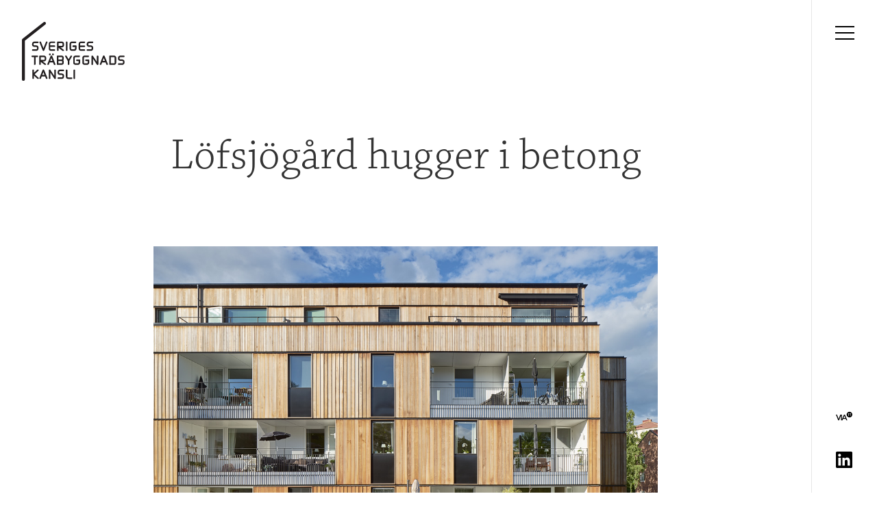

--- FILE ---
content_type: text/html; charset=utf-8
request_url: https://trabyggnadskansliet.se/asikt/2018/lofsjogard-hugger-i-betong/
body_size: 11300
content:

<!doctype html>
<html lang="sv" class="no-js">
<head>
    <!-- Google tag (gtag.js) -->
    <script async src="https://www.googletagmanager.com/gtag/js?id=G-L4XLS5K61E"></script>
    <script>
        window.dataLayer = window.dataLayer || [];
        function gtag() { dataLayer.push(arguments); }
        gtag('js', new Date());
        gtag('config', 'G-L4XLS5K61E');
    </script>
    <meta charset="UTF-8">
    <meta http-equiv="X-UA-Compatible" content="IE=edge">
    <meta name="viewport" content="width=device-width, initial-scale=1, maximum-scale=1" />
    
    <title>L&#246;fsj&#246;g&#229;rd hugger i betong - Tr&#228;byggnadskansliet</title>
<meta property="og:title" content="L&#246;fsj&#246;g&#229;rd hugger i betong - Tr&#228;byggnadskansliet" />
<meta name="twitter:title" content="L&#246;fsj&#246;g&#229;rd hugger i betong - Tr&#228;byggnadskansliet" />
	<meta property="og:site_name" content="Tr&#228;byggnadskansliet" />
	<meta name="apple-mobile-web-app-title" content="Tr&#228;byggnadskansliet">
	<meta name="description" content="L&#228;s Magdalena Andersson, Anders Wijkman, Susanne Rudenstam och Ulf Dahlsten debattartikel&#160;”L&#246;fsj&#246;g&#229;rd hugger i betong”&#160;fr&#229;n Svenska Dagbladet&#160; 2018-08-15, e...">
	<meta property="og:description" content="L&#228;s Magdalena Andersson, Anders Wijkman, Susanne Rudenstam och Ulf Dahlsten debattartikel&#160;”L&#246;fsj&#246;g&#229;rd hugger i betong”&#160;fr&#229;n Svenska Dagbladet&#160; 2018-08-15, e..." />
	<meta name="twitter:description" content="L&#228;s Magdalena Andersson, Anders Wijkman, Susanne Rudenstam och Ulf Dahlsten debattartikel&#160;”L&#246;fsj&#246;g&#229;rd hugger i betong”&#160;fr&#229;n Svenska Dagbladet&#160; 2018-08-15, e..." />
<meta property="og:updated_time" content="2021-06-09T17:53:14+02:00" />
<meta property="og:url" content="/asikt/2018/lofsjogard-hugger-i-betong/" />
		<meta property="og:image" content="https://trabyggnadskansliet.se/media/1107/9013-003.jpg?quality=75" />
<meta property="og:image:width" content="1100"><meta property="og:image:height" content="733">		<meta name="twitter:image" content="https://trabyggnadskansliet.se/media/1107/9013-003.jpg?quality=75" />

    <link rel="icon" sizes="128x128" href="/content/public/images/app/android-128.png">
    <link rel="icon" sizes="192x192" href="/content/public/images/app/android-192.png">
    <link rel="apple-touch-icon" sizes="120x120" href="/content/public/images/app/apple-120.png">
    <link rel="apple-touch-icon" sizes="152x152" href="/content/public/images/app/apple-152.png">
    <link rel="apple-touch-icon" sizes="167x167" href="/content/public/images/app/apple-167.png">
    <link rel="apple-touch-icon" sizes="180x180" href="/content/public/images/app/apple-180.png">
    <link rel="shortcut icon" href="/content/public/images/app/favicon.png">

    <link rel="preconnect" href="//hello.myfonts.net" crossorigin>

    <link rel="stylesheet" type="text/css" href="/css/combined/main_94508D028EC871C2FDE112F2124F3FDB9F21357E.min.css" />



    <script>
        (function (html) {
            html.className = html.className.replace(/\bno-js\b/, 'js')
        })(document.documentElement);
    </script>

    <script type="text/javascript" src="/scripts/combined/main_515A6977E737BA04AC70511A828CF4D4E530A0FE.js"></script>
    
    <script>
        //skip typekit-glitch flash
        !function (e, t, n, a, c, l, m, o, d, f, h, i) { c[l] && (d = e.createElement(t), d[n] = c[l], e[a]("head")[0].appendChild(d), e.documentElement.className += " wf-cached"), function s() { for (d = e[a](t), f = "", h = 0; h < d.length; h++) i = d[h][n], i.match(m) && (f += i); f && (c[l] = "/**/" + f), setTimeout(s, o += o) }() }(document, "style", "innerHTML", "getElementsByTagName", localStorage, "tk", /^@font|^\.tk-/, 100);
    </script>
    <script>
        (function (d) {
            var config = {
                kitId: 'uto6wdb',
                scriptTimeout: 3000,
                async: true
            },
                h = d.documentElement, t = setTimeout(function () { h.className = h.className.replace(/\bwf-loading\b/g, "") + " wf-inactive"; }, config.scriptTimeout), tk = d.createElement("script"), f = false, s = d.getElementsByTagName("script")[0], a; h.className += " wf-loading"; tk.src = 'https://use.typekit.net/' + config.kitId + '.js'; tk.async = true; tk.onload = tk.onreadystatechange = function () { a = this.readyState; if (f || a && a != "complete" && a != "loaded") return; f = true; clearTimeout(t); try { Typekit.load(config) } catch (e) { } }; s.parentNode.insertBefore(tk, s)
        })(document);
    </script>
    
    
</head>
<body>
    <div id="site">
        <!-- NAVBAR / HEADER -->
<div class="site-navbar">
    <button class="nav-toggle" data-target="sidebar-nav">
        <svg viewBox="0 0 32 32" class="svg-icon">
            <use xlink:href="#icon-navigation"></use>
        </svg>
    </button>
    

    <div class="brand sr-only">
        <a href="/">Sveriges TrÃ¤byggnadskansli</a>
    </div>

    <div class="social">
        <button class="social-toggle">
            <svg viewBox="0 0 32 32" class="svg-symbol">
                <use xlink:href="#icon-more"></use>
            </svg>
        </button>
        <div class="social-dropdown">
            <a href="https://via.tt.se/pressrum/trabyggnadskansliet?publisherId=2244051" target="_blank">
                <svg viewBox="0 0 32 32" class="svg-symbol">
					<title>ViaTT</title>
                    <use xlink:href="#icon-social--viatt"></use>
                </svg>
                <span class="svg-desc" aria-hidden="true">ViaTT</span>
            </a>
                                                            <a href="https://www.linkedin.com/company/sveriges-tr&#228;byggnadskansli" target="_blank">
                <svg viewBox="0 0 32 32" class="svg-symbol">
					<title>LinkedIn</title>
                    <use xlink:href="#icon-social--linkedin"></use>
                </svg>
                <span class="svg-desc" aria-hidden="true">LinkedIn</span>
            </a>
        </div>
    </div>
</div>

<!-- SIDEBAR - NAVIGATION -->
<div id="sidebar-nav" class="site-sidebar is-hidden" aria-hidden="true">
    <div class="site-sidebar-body">
        <ul class="nav-menu">
            <li class="">
				<a href="/">Hem</a>
			</li>
                <li class="">
                    <a href="/industriellt-trabyggande/">Industriellt tr&#228;byggande</a>
                </li>
                <li class="">
                    <a href="/om-sveriges-trabyggnadskansli/">Om Sveriges tr&#228;byggnadskansli</a>
                </li>
                <li class="">
                    <a href="/fragor-och-svar/">Fr&#229;gor och svar</a>
                </li>
                <li class="">
                    <a href="/eventkalender/">Eventkalender</a>
                </li>
                <li class="">
                    <a href="/kontakta-oss/">Kontakta oss</a>
                </li>
        </ul>
		<div class="nav-headline">
			&#214;vriga l&#228;nkar
		</div>
		<ul class="nav-menu">
                <li><a href="http://www.svenskttra.se/" target="_blank">Bes&#246;k Svenskt Tr&#228;</a></li>
		</ul>
    </div>
</div>
        <div class="site-main">
            <div class="site-main__brand">
                <a href="/" class="brand">
                    <img src="/content/public/images/brand-stk-old.svg" alt="Sveriges Träbyggnadskansli">
                </a>
            </div>
            
            

<div class="sub-hero">
    <div class="sub-hero-container" style=min-height:0px;>
        <div class="sub-hero-body">
            <h1 class="sub-hero__title">Löfsjögård hugger i betong</h1>
        </div>
    </div>
</div>

<div class="section section--article has-reveal" style=padding:0px>
    <div class="section-container">
        <article class="article">
            <header class="article-header"></header>
            <section class="article-body">
                <p class="lead"><strong><img src="/media/1107/9013-003.jpg" alt=""></strong></p>
<p class="lead"><strong><small>Läs Magdalena Andersson, Anders Wijkman, Susanne Rudenstam och Ulf Dahlsten debattartikel </small></strong><small class="ArticleHead-heading">”</small><strong><small>Löfsjögård hugger i betong<span>”</span> från Svenska Dagbladet  2018-08-15, en replik på <span>Malin Löfsjögård, vd för Svensk Betongs, </span>debattartikeln <span>”</span>Fel när regeringen vill styra byggmaterial<span>”</span> från Svenska Dagbladet 2018-07-28.</small></strong></p>
<p><strong>Med ett överhängande klimathot</strong><span> måste alla lyssna på och ta lärdom av etablerad forskning som ger oss kunskap och riktlinjer i omställningen till lägre utsläppsnivåer av koldioxid. Vi finner det märkligt att Malin Löfsjögård och branschorganisationen Svensk Betong i sin </span><a rel="noopener noreferrer" href="https://www.svd.se/fel-nar-regeringen-vill-styra-byggmaterial" target="_blank">debattartikel (SvD 28/7)</a><span> bestrider den kunskap som etablerats om olika byggmaterials klimatpåverkan.</span></p>
<p><span>Klimatet är en ödesfråga och en enorm utmaning för Sverige och för världen. Omställningen till ett samhälle med låga utsläpp av växthusgaser går långsamt. Men sedan någon tid har trycket ökat och de flesta branscher utvecklar nu strategier för att kraftigt reducera sina utsläpp. Så även stora delar av bygg- och anläggningsbranschen.</span></p>
<p>Både i Sverige och i övriga världen har vi länge riktat allt fokus på energianvändningen. Det innebär att bland annat materialfrågornas betydelse ur klimatsynpunkt hamnat i skymundan. Samtidigt kan vi konstatera att basmaterial som stål, cement, aluminium och plast svarar för nära 20 procent av alla koldioxidutsläpp globalt. En siffra som är stadd att öka på grund av de stora behoven av ny infrastruktur, inte minst i utvecklingsländerna. Det finns därför enorma behov att länder som Sverige utvecklar strategier där materialens klimatpåverkan kan minska radikalt. I den studie som Johan Rockström med flera gjort om förutsättningarna att nå Parisavtalets 2-gradersmål –"A Carbon Law", Science, mars 2017 – är en av förutsättningarna att allt byggande måste vara koldioxidneutralt senast 2030. En stor utmaning för branschen, inte minst för stål- och cementindustrin.</p>
<p><strong>Mot denna bakgrund</strong><span> </span>kan vi bara välkomna den nationella strategi för träbyggande som regeringen lanserat och som har som syfte att styra beställare och byggare till att välja mer trä som bygg- och konstruktionsmaterial. På så sätt kan man börja minska bostadsbyggandets stora klimatskuld.</p>
<p>Det är många som insett träbyggandets positiva inverkan och som vill bygga mer med trä. Fler och fler kommuner, arkitekter och byggare väljer trä. Skälen kan variera, men det som förenar och det som vi undertecknare vet är, att ett ökat träbyggande är bra för klimatet. Att det dessutom finns andra fördelar, som kortare byggtider, lätt att använda i påbyggnader, färre transporter till och från byggplatser, mindre spill, mer estetiskt tilltalande och att det är mer hälsosamt att arbeta med och leva i, gör inte materialet sämre. Därtill är trä det enda förnybara materialet i en byggnad, något som också är mycket viktigt att ta i beaktande när ändliga resurser som sand blir alltmer knappa.</p>
<p><strong>Det är därför beklagligt</strong><span> </span>att en branschorganisation som Svensk Betong väljer att gå emot strömmen genom att hävda att erkänd forskning saknar vetenskaplig grund när träets positiva egenskaper presenteras.</p>
<ul>
<li>2014 gjorde Kungliga Ingenjörsvetenskapsakademin, IVA, en studie (Klimatpåverkan från byggprocessen) som visade att bygg- och anläggningsverksamhet svarar för koldioxidutsläpp som motsvarande den samlade personbilstrafiken i Sverige. Då låg samtidigt byggandet på betydligt lägre nivåer än i dag.</li>
<li>I en annan studie utförd på uppdrag av Sveriges Byggindustrier, visar Miljöinstitutet IVL och KTH (Byggandets klimatpåverkan, 2016) att själva byggprocessen, det vill säga resan fram till färdigt hus, kan svara för så mycket som 80 procent av en byggnads totala klimatpåverkan.<span> </span><em>Samma undersökning visade att klimatpåverkan, om stommen består av trä i stället för betong, är cirka 50 procent lägre</em>.</li>
<li>Motsvarande studier vid bland andra Linnéuniversitetet, Linköpings universitet och Luleå tekniska universitet visar samma mönster, det vill säga att träbyggandet har avsevärda fördelar ur klimatsynpunkt jämfört med bland annat betong.</li>
</ul>
<p><strong>Byggsektorn bär en stor klimatskuld.</strong><span> </span>En stor del av denna utgörs av materialvalet. När framställningen av cement i världen står för mer än dubbelt så stora koldioxidutsläpp som flyget borde det sända en tydlig signal till cementproducenterna.</p>
<p>För att ha en chans att nå Parisavtalets 2-graders mål måste fokus skiftas. Både till<span> </span><em>hur<span> </span></em>hus byggs, men inte minst vilket<em><span> </span>byggmaterial<span> </span></em>som används<em>.</em>Det är dags att agera utifrån det vi vet genom forskning och öka användningen av det material som direkt minskar påverkan på klimatet – trä.</p>
<p>Att Svensk Betongs vd i en debattartikel är negativ till trä är kanske inte så konstigt. Det vore väl snudd på tjänstefel att inte framhäva den egna organisationens material. Men hennes argument att det saknas vetenskaplig grund som visar värdet av olika materialval är i sak fel. Där hugger hon om inte i sten, så åtminstone i betong.</p>
<p><strong>Magdalena Andersson</strong><br>ordförande Föreningen Trästad Sverige<br><strong>Anders Wijkman</strong><br>ordförande Climate-KIC (ett klimatinnovations-program på EU-nivå)<br><strong>Susanne Rudenstam</strong><br>kanslichef Sveriges Träbyggnadskansli<br><strong>Ulf Dahlsten</strong><br>Global Utmaning samt gästprofessor vid London School of Economics</p>
            </section>

            <footer class="article-footer">
                <div class="social-toolbar">
    <div class="social-toolbar__title">Dela sidan</div>

    <ul class="social">
        <li>
            <a href="https://www.facebook.com/sharer/sharer.php?u=https://trabyggnadskansliet.se/asikt/2018/lofsjogard-hugger-i-betong/" target="_blank" class="social__link share-link" title="Dela p&#229; Facebook">
                <svg class="social__icon" viewBox="0 0 32 32">
                    <title>Facebook</title>
                    <desc>Dela l&#228;nken p&#229; Facebook</desc>
                    <use xmlns:xlink="http://www.w3.org/1999/xlink" xlink:href="#icon-social--facebook"></use>
                </svg>
            </a>
        </li>
        <li>
            <a href="http://www.twitter.com/intent/tweet?url=https://trabyggnadskansliet.se/asikt/2018/lofsjogard-hugger-i-betong/" target="_blank" class="social__link share-link" title="Dela p&#229; Twitter">
                <svg class="social__icon" viewBox="0 0 32 32">
                    <title>Twitter</title>
                    <desc>Dela l&#228;nken p&#229; Twitter</desc>
                    <use xmlns:xlink="http://www.w3.org/1999/xlink" xlink:href="#icon-social--twitter"></use>
                </svg>
            </a>
        </li>
        <li>
            <a href="http://plus.google.com/share?url=https://trabyggnadskansliet.se/asikt/2018/lofsjogard-hugger-i-betong/" target="_blank" class="social__link share-link" title="Dela p&#229; Google Plus">
                <svg class="social__icon" viewBox="0 0 32 32">
                    <title>Google Plus</title>
                    <desc>Dela l&#228;nken p&#229; Google Plus</desc>
                    <use xmlns:xlink="http://www.w3.org/1999/xlink" xlink:href="#icon-social--gplus"></use>
                </svg>
            </a>
        </li>
        <li>
            <a href="https://www.linkedin.com/shareArticle?mini=true&url=https://trabyggnadskansliet.se/asikt/2018/lofsjogard-hugger-i-betong//author&source=LinkedIn" target="_blank" class="social__link share-link" title="Dela p&#229; LinkedIn">
                <svg class="social__icon" viewBox="0 0 32 32">
                    <title>LinkedIn</title>
                    <desc>Dela l&#228;nken p&#229; LinkedIn</desc>
                    <use xmlns:xlink="http://www.w3.org/1999/xlink" xlink:href="#icon-social--linkedin"></use>
                </svg>
            </a>
        </li>
        <li>
            <a href="mailto:?subject=Titta vad jag hittade p&#229; https://trabyggnadskansliet.se/&body=Hej! H&#228;r hittade jag en sida som du kanske gillar...  https://trabyggnadskansliet.se/asikt/2018/lofsjogard-hugger-i-betong/" class="social__link" title="Dela l&#228;nken via mail">
                <svg class="social__icon" viewBox="0 0 32 32">
                    <title>E-post</title>
                    <desc>Dela l&#228;nken via mail</desc>
                    <use xmlns:xlink="http://www.w3.org/1999/xlink" xlink:href="#icon-social--mail"></use>
                </svg>
            </a>
        </li>
    </ul>
</div>
            </footer>
        </article>
    </div>
</div>
            
        </div>
        <footer class="site-footer" role="contentinfo">
    <div class="section">
        <div class="section-container">
            <div class="section-row">
                <div class="section-col col-xs-12 has-reveal">
                    <img src="/content/public/images/brand-stk-old.svg" class="brand-symbol">
                </div>
            </div>
            <div class="section-row">
                    <div class="section-col col-sm-4 has-reveal vcard">
                        <h5 class="fn footer-title">Susanne Rudenstam</h5>
                            <small class="title">Kanslichef</small>
                        <p>
Kontor: <a class="tel" href="tel:08-762 72 73">08-762 72 73</a><br>
                            Mobil: <a class="tel" href="tel:070-214 37 72">070-214 37 72</a><br>
                                                        <a class="email" href="mailto:susanne.rudenstam@trabyggnadskansliet.se">susanne.rudenstam@trabyggnadskansliet.se</a>
                        </p>
                    </div>
                                <div class="section-col col-sm-4 has-reveal">
                    <h5 class="footer-title">Sveriges Träbyggnadskansli</h5>
<p>Storgatan 19, vån 3<br />—<br />Box 555 25<br />102 04 Stockholm</p>
                </div>
                <div class="section-col col-sm-4 has-reveal">
                    <h5 class="footer-title">F&#246;lj oss &#228;ven p&#229;</h5>
                    <p>
                            <a href="https://via.tt.se/pressrum/trabyggnadskansliet?publisherId=2244051" target="_blank">ViaTT</a><br>
                                                                                                                            <a href="https://www.linkedin.com/company/sveriges-tr&#228;byggnadskansli" target="_blank">LinkedIn</a><br>
                    </p>
                </div>
            </div>
        </div>
    </div>
    <div class="copyright">
        &copy;2026 Sveriges Träbyggnadskansli — Alla rättigheter reserverade 
    </div>
</footer>
    </div>

    <!-- SVG COLLECTION -->
    <!-- In bottom on all pages -->
    <svg version="1.1" id="svg-collection" class="hidden">
        <g id="icon-arrow--left">
            <line x1="30" y1="16" x2="2" y2="16" stroke-linejoin="round" stroke-linecap="round" />
            <polyline points="11,25 2,16 11,7" stroke-linejoin="round" stroke-linecap="round" />
        </g>
        <g id="icon-arrow--right">
            <line x1="2" y1="16" x2="30" y2="16" stroke-linejoin="round" stroke-linecap="round" />
            <polyline points="21,7 30,16 21,25" stroke-linejoin="round" stroke-linecap="round" />
        </g>
        <g id="icon-arrow-big--down">
            <line x1="32" y1="3" x2="32" y2="61"></line>
            <polyline points="50,43 32,61 14,43 "></polyline>
        </g>
        <g id="icon-arrow-filled--left">
            <path d="M32,1C14.9,1,1,14.9,1,32s13.9,31,31,31s31-13.9,31-31S49.1,1,32,1z M50,33H16.4l12.3,12.3 c0.4,0.4,0.4,1,0,1.4C28.5,46.9,28.3,47,28,47s-0.5-0.1-0.7-0.3l-14-14c-0.1-0.1-0.2-0.2-0.2-0.3c-0.1-0.2-0.1-0.5,0-0.8 c0.1-0.1,0.1-0.2,0.2-0.3l14-14c0.4-0.4,1-0.4,1.4,0s0.4,1,0,1.4L16.4,31H50c0.6,0,1,0.4,1,1S50.6,33,50,33z"></path>
        </g>
        <g id="icon-arrow-filled--right">
            <path d="M32,1C14.9,1,1,14.9,1,32s13.9,31,31,31s31-13.9,31-31S49.1,1,32,1z M50.9,32.4c-0.1,0.1-0.1,0.2-0.2,0.3 l-14,14C36.5,46.9,36.3,47,36,47s-0.5-0.1-0.7-0.3c-0.4-0.4-0.4-1,0-1.4L47.6,33H14c-0.6,0-1-0.4-1-1s0.4-1,1-1h33.6L35.3,18.7 c-0.4-0.4-0.4-1,0-1.4s1-0.4,1.4,0l14,14c0.1,0.1,0.2,0.2,0.2,0.3C51,31.9,51,32.1,50.9,32.4z"></path>
        </g>
        <g id="icon-navigation">
            <line x1="2" y1="16" x2="30" y2="16"></line>
            <line x1="2" y1="7" x2="30" y2="7"></line>
            <line x1="2" y1="25" x2="30" y2="25"></line>
        </g>
        <g id="icon-more">
            <circle cx="4" cy="16" r="3"></circle>
            <circle cx="16" cy="16" r="3"></circle>
            <circle cx="28" cy="16" r="3"></circle>
        </g>
        <g id="icon-layers">
            <polyline points="28.249,15 30,16 16,24 2,16 3.75,15"></polyline>
            <polyline points="28.255,21.003 30,22 16,30 2,22 3.75,21"></polyline>
            <polygon points="2,10 16,2 30,10 16,18"></polygon>
        </g>
        <g id="icon-magnifier">
            <line x1="22" y1="22" x2="16.4" y2="16.4" stroke-linejoin="miter"></line>
            <circle cx="10" cy="10" r="9"></circle>
        </g>
        <g id="icon-link">
            <path d="M17.4,14.6 L17.4,14.6c2.3,2.3,2.3,6.1,0,8.5l-3.5,3.5c-2.3,2.3-6.1,2.3-8.5,0l0,0c-2.3-2.3-2.3-6.1,0-8.5l2.8-2.8"></path>
            <path d="M14.6,17.4L14.6,17.4 c-2.3-2.3-2.3-6.1,0-8.5l3.5-3.5c2.3-2.3,6.1-2.3,8.5,0l0,0c2.3,2.3,2.3,6.1,0,8.5l-2.8,2.8"></path>
        </g>
        <g id="icon-video-file">
            <polygon points="23,23 1,23 1,1 9,1 12,5 23,5 "></polygon>
            <polygon points=" 9,10 15,14 9,18 "></polygon>
        </g>
        <g id="icon-image-file">
            <polyline points="1,20 6,16 11,19 17,13 23,20 " stroke-linecap="butt"></polyline>
            <polygon points="23,23 1,23 1,1 9,1 12,5 23,5 "></polygon>
            <circle cx="10" cy="11" r="2"></circle>
        </g>
        <g id="poi-user">
            <path d="M9,11V9c0-3,1-6,5.5-6V2.5C14.5,1.7,15.2,1,16,1h0c0.8,0,1.5,0.7,1.5,1.5V3C22,3,23,6,23,9v2"></path>
            <polyline points="7,11 16,11 25,11"></polyline>
            <path d="M9,11v2c0,3.9,3.1,7,7,7s7-3.1,7-7v-2"></path>
            <path d="M27,31H5v-2.2c0-1.8,1.4-3.3,3.5-3.8c1.9-0.5,4.6-0.9,7.5-0.9c2.9,0,5.5,0.5,7.5,0.9c2.1,0.5,3.5,2.1,3.5,3.8 V31z"></path>
        </g>
        <g id="poi-small-delivery">
            <circle cx="3" cy="14" r="2"></circle>
            <path d="M6.037,0v7H15V0H6.037z"></path>
            <path d="M16,9H4V1c0-0.6-0.4-1-1-1H0v2h2v8c0,0.6,0.4,1,1,1h8.323l1.748,4.371l1.857-0.742L13.477,11H16V9z"></path>
        </g>
        <g id="poi-small-building">
            <path d="M13,8V1c0-0.6-0.4-1-1-1H4C3.4,0,3,0.4,3,1v7H0v8h16V8H13z M10,13H6v-2h4V13z M10,9H6V7h4V9z M10,5H6V3h4V5z"></path>
        </g>
        <g id="poi-small-addon">
            <path d="M14,16c0.6,0,1-0.4,1-1V6c0-0.3-0.1-0.6-0.4-0.8l-6-5c-0.4-0.3-0.9-0.3-1.3,0l-6,5C1.1,5.4,1,5.7,1,6v9 c0,0.6,0.4,1,1,1h4v-5h4v5H14z"></path>
        </g>
        <g id="poi-small-other">
            <path d="M10,10V6l-6,4L2,6H0v9c0,0.6,0.4,1,1,1h14c0.6,0,1-0.4,1-1V6L10,10z"></path>
            <path d="M13,4c0-1.7-1.3-3-3-3C9,1,8.1,1.5,7.6,2.2C6.9,0.9,5.6,0,4,0C1.8,0,0,1.8,0,4L13,4 C13,4,13,4,13,4z"></path>
        </g>
        <g id="icon-social--facebook">
            <path d="M30.7,0H1.3C0.6,0,0,0.6,0,1.3v29.3C0,31.4,0.6,32,1.3,32H17V20h-4v-5h4v-4 c0-4.1,2.6-6.2,6.3-6.2C25.1,4.8,26.6,5,27,5v4.3l-2.6,0c-2,0-2.5,1-2.5,2.4V15h5l-1,5h-4l0.1,12h8.6c0.7,0,1.3-0.6,1.3-1.3V1.3 C32,0.6,31.4,0,30.7,0z"></path>
        </g>
        <g id="icon-social--twitter">
            <path d="M32,6.1c-1.2,0.5-2.4,0.9-3.8,1c1.4-0.8,2.4-2.1,2.9-3.6c-1.3,0.8-2.7,1.3-4.2,1.6C25.7,3.8,24,3,22.2,3c-3.6,0-6.6,2.9-6.6,6.6c0,0.5,0.1,1,0.2,1.5C10.3,10.8,5.5,8.2,2.2,4.2c-0.6,1-0.9,2.1-0.9,3.3c0,2.3,1.2,4.3,2.9,5.5c-1.1,0-2.1-0.3-3-0.8c0,0,0,0.1,0,0.1c0,3.2,2.3,5.8,5.3,6.4c-0.6,0.1-1.1,0.2-1.7,0.2c-0.4,0-0.8,0-1.2-0.1c0.8,2.6,3.3,4.5,6.1,4.6c-2.2,1.8-5.1,2.8-8.2,2.8c-0.5,0-1.1,0-1.6-0.1C2.9,27.9,6.4,29,10.1,29c12.1,0,18.7-10,18.7-18.7c0-0.3,0-0.6,0-0.8C30,8.5,31.1,7.4,32,6.1z"></path>
        </g>
        <g id="icon-social--linkedin">
            <path d="M29.6,0H2.4C1.1,0,0,1,0,2.3v27.4C0,31,1.1,32,2.4,32h27.3c1.3,0,2.4-1,2.4-2.3V2.3C32,1,30.9,0,29.6,0z M9.5,27.3H4.7V12h4.8V27.3z M7.1,9.9c-1.5,0-2.8-1.2-2.8-2.8c0-1.5,1.2-2.8,2.8-2.8c1.5,0,2.8,1.2,2.8,2.8C9.9,8.7,8.6,9.9,7.1,9.9 z M27.3,27.3h-4.7v-7.4c0-1.8,0-4-2.5-4c-2.5,0-2.8,1.9-2.8,3.9v7.6h-4.7V12H17v2.1h0.1c0.6-1.2,2.2-2.5,4.5-2.5 c4.8,0,5.7,3.2,5.7,7.3V27.3z" />
        </g>
        <g id="icon-social--gplus">
            <path d="M9.3,14.7v3.2h5.3c-0.2,1.4-1.6,4-5.3,4c-3.2,0-5.8-2.6-5.8-5.9c0-3.3,2.6-5.9,5.8-5.9c1.8,0,3,0.8,3.7,1.4l2.5-2.4
            C14,7.6,11.9,6.7,9.3,6.7C4.2,6.7,0,10.8,0,16c0,5.2,4.2,9.3,9.3,9.3c5.4,0,9-3.8,9-9.1c0-0.6-0.1-1.1-0.1-1.5H9.3z" />
            <polygon points="28,14.7 28,10.7 25.3,10.7 25.3,14.7 21.3,14.7 21.3,17.3 25.3,17.3 25.3,21.3 28,21.3 28,17.3 32,17.3 32,14.7" />
        </g>
        <g id="icon-social--mail">
            <path d="M1.5,12.3l5.1,3.8l8.3-4.4c0.5-0.3,1,0.4,0.6,0.8L9,18v9.4c0,0.9,1.1,1.3,1.7,0.7l4.9-5.3l8.8,6.5 c0.6,0.4,1.4,0.1,1.6-0.6l5-27c0.1-0.8-0.6-1.4-1.3-1.1l-28,10C1,10.9,0.9,11.9,1.5,12.3z"></path>
        </g>
        <g id="icon-social--instagram">
            <path d="M16,2.9c4.3,0,4.8,0,6.5,0.1c1.6,0.1,2.4,0.3,3,0.6c0.7,0.3,1.3,0.6,1.8,1.2c0.6,0.6,0.9,1.1,1.2,1.8C28.7,7.1,29,8,29,9.5 c0.1,1.7,0.1,2.2,0.1,6.5s0,4.8-0.1,6.5c-0.1,1.6-0.3,2.4-0.6,3c-0.3,0.7-0.6,1.3-1.2,1.8c-0.6,0.6-1.1,0.9-1.8,1.2 c-0.6,0.2-1.4,0.5-3,0.6c-1.7,0.1-2.2,0.1-6.5,0.1s-4.8,0-6.5-0.1c-1.6-0.1-2.4-0.3-3-0.6c-0.7-0.3-1.3-0.6-1.8-1.2 c-0.6-0.6-0.9-1.1-1.2-1.8C3.3,24.9,3,24,3,22.5c-0.1-1.7-0.1-2.2-0.1-6.5s0-4.8,0.1-6.5C3,8,3.3,7.1,3.5,6.6 c0.3-0.7,0.6-1.3,1.2-1.8c0.6-0.6,1.1-0.9,1.8-1.2C7.1,3.3,8,3,9.5,3C11.2,2.9,11.7,2.9,16,2.9 M16,0c-4.3,0-4.9,0-6.6,0.1 C7.7,0.2,6.5,0.4,5.5,0.8c-1.1,0.4-1.9,1-2.8,1.8C1.8,3.6,1.2,4.5,0.8,5.5c-0.4,1-0.7,2.2-0.7,3.9C0,11.1,0,11.7,0,16 c0,4.3,0,4.9,0.1,6.6c0.1,1.7,0.3,2.9,0.7,3.9c0.4,1.1,1,1.9,1.8,2.8c0.9,0.9,1.8,1.4,2.8,1.8c1,0.4,2.2,0.7,3.9,0.7 C11.1,32,11.7,32,16,32s4.9,0,6.6-0.1c1.7-0.1,2.9-0.3,3.9-0.7c1.1-0.4,1.9-1,2.8-1.8c0.9-0.9,1.4-1.8,1.8-2.8 c0.4-1,0.7-2.2,0.7-3.9C32,20.9,32,20.3,32,16s0-4.9-0.1-6.6c-0.1-1.7-0.3-2.9-0.7-3.9c-0.4-1.1-1-1.9-1.8-2.8 c-0.9-0.9-1.8-1.4-2.8-1.8c-1-0.4-2.2-0.7-3.9-0.7C20.9,0,20.3,0,16,0L16,0z" />
            <path d="M16,7.8c-4.5,0-8.2,3.7-8.2,8.2s3.7,8.2,8.2,8.2s8.2-3.7,8.2-8.2S20.5,7.8,16,7.8z M16,21.3c-2.9,0-5.3-2.4-5.3-5.3 s2.4-5.3,5.3-5.3s5.3,2.4,5.3,5.3S18.9,21.3,16,21.3z" />
            <circle cx="24.5" cy="7.5" r="1.9" />
        </g>
        <g id="icon-social--mynewsdesk">
            <path d="M30,0H2C0.9,0,0,0.9,0,2v28c0,1.1,0.9,2,2,2h28c1.1,0,2-0.9,2-2V2C32,0.9,31.1,0,30,0z M19.2,21.5h-2.7v-7 c0-1.1-0.4-2.2-1.9-2.2c-1.5,0-2.1,1-2.1,2.8v6.4H9.8v-6.9c0-1.3-0.3-2.3-1.8-2.3c-1.5,0-2.2,1-2.2,3v6.2H3v-8.3c0-1,0-1.9,0-2.9 h2.7c0,0.3,0.1,1,0.1,1.5C6.3,10.8,7.3,10,9,10c1.6,0,2.6,0.8,3,1.8c0.7-1,1.7-1.8,3.6-1.8c2,0,3.6,1.2,3.6,4.1V21.5z M29,15 l-2.3,6.9c-1.1,3.2-2,4.2-4.6,4.2c-0.3,0-0.9,0-1.4-0.1v-2.2c0.2,0,0.6,0,0.9,0c1.3,0,1.8-0.5,2.4-1.9l-4.2-11.6h3 c1.4,4.4,2.4,7.7,2.7,8.7h0c0.3-1.2,1-3.7,2.5-8.7H29V15z"></path>
        </g>
        <g id="icon-social--viatt">
            <path d="M28.93,12.22h-1.54c-0.31,0-0.56-0.25-0.56-0.56c0-0.31,0.25-0.56,0.56-0.56h1.54c0.31,0,0.56,0.25,0.56,0.56 C29.49,11.97,29.24,12.22,28.93,12.22 M28.72,14.9c0,0.31-0.25,0.56-0.56,0.56c-0.31,0-0.56-0.25-0.56-0.56v-1.53 c0-0.31,0.25-0.56,0.56-0.56c0.31,0,0.56,0.25,0.56,0.56V14.9z M25.46,12.22h-1.54c-0.31,0-0.56-0.25-0.56-0.56 c0-0.31,0.25-0.56,0.56-0.56h1.54c0.31,0,0.56,0.25,0.56,0.56C26.03,11.97,25.78,12.22,25.46,12.22 M25.26,14.9 c0,0.31-0.25,0.56-0.56,0.56c-0.31,0-0.56-0.25-0.56-0.56v-1.53c0-0.31,0.25-0.56,0.56-0.56c0.31,0,0.56,0.25,0.56,0.56V14.9z  M26.44,7.73c-3.07,0-5.56,2.47-5.56,5.53c0,3.05,2.49,5.53,5.56,5.53c3.07,0,5.56-2.47,5.56-5.53C32,10.2,29.51,7.73,26.44,7.73"></path>
            <path d="M17.52,13.29h-1.76l-3.97,9.09v-9.09H8.61l-3.25,8.4l-3.26-8.4H0l4.5,10.98h1.69l3.69-8.98v8.98h3.06 l1.11-2.69h5.12l1.1,2.69h2.01L17.52,13.29z M14.75,19.89l1.86-4.33l1.87,4.33H14.75z"></path>
        </g>
    </svg>
</body>
</html>

--- FILE ---
content_type: text/css
request_url: https://trabyggnadskansliet.se/css/combined/main_94508D028EC871C2FDE112F2124F3FDB9F21357E.min.css
body_size: 36417
content:
*,::after,::before{box-sizing:border-box}*{-webkit-font-smoothing:antialiased;-moz-osx-font-smoothing:grayscale}.gdpr{color:#333;background:#f5f5f5;font-family:Roboto,Helvetica,Arial,Sans-serif;font-weight:300;font-size:20px;line-height:1.5}.gdpr a,.gdpr button{-webkit-transition:all .2s ease;-moz-transition:all .2s ease;-o-transition:all .2s ease;transition:all .2s ease}.gdpr a{font-weight:500;text-decoration:none}.gdpr h1,.gdpr h2,.gdpr h3,.gdpr h4,.gdpr h5,.gdpr h6{color:#000;margin:0;margin-bottom:1em}.gdpr h5{font-size:100%;font-weight:500;margin:0 0 1em}.gdpr p{margin-top:0;margin-bottom:2em}.gdpr-hidden{display:none!important}.gdpr-btn{cursor:pointer;height:60px;border:0;background:#000;color:#fff;font-family:Roboto,Helvetica,Arial,Sans-serif;font-size:16px;font-weight:400;line-height:1;padding:10px 30px}.gdpr-btn:focus,.gdpr-btn:hover{background:#333}.gdpr-message{position:fixed;bottom:0;left:0;width:100%;background:#fff;color:#000;z-index:1099}.gdpr-message-container{display:-webkit-box;display:-moz-box;display:-ms-flexbox;display:-webkit-flex;display:flex;-webkit-align-items:center;-moz-align-items:center;align-items:center;font-weight:300;font-size:20px;max-width:1560px;margin:0 auto;padding:20px}@media(max-width:767px){.gdpr-message-container{display:block;font-size:70%;text-align:center}}.gdpr-message__left{width:100%;padding-right:20px}@media(max-width:767px){.gdpr-message__left{margin-bottom:1em;padding-right:0}}.gdpr-message__right{text-align:right;white-space:nowrap}@media(max-width:767px){.gdpr-message__right{text-align:inherit}}.gdpr-message__btn{float:right;min-width:240px}@media(max-width:767px){.gdpr-message__btn{float:none;width:100%}}.gdpr-modal{display:none;position:fixed;top:0;left:0;right:0;bottom:0;z-index:1100;overflow:hidden;opacity:0;-webkit-transition:opacity .5s ease;-moz-transition:opacity .5s ease;-o-transition:opacity .5s ease;transition:opacity .5s ease}.gdpr-modal::before{content:'';position:absolute;top:0;left:0;width:100%;height:100%;background:rgba(0,0,0,.2)}.gdpr-modal__dialog{position:relative;top:50%;left:50%;background:#fff;width:90%;height:100%;max-width:1200px;max-height:800px;box-shadow:0 6px 24px rgba(0,0,0,.1);-webkit-transform:translate(-50%,-40%);-moz-transform:translate(-50%,-40%);-ms-transform:translate(-50%,-40%);transform:translate(-50%,-40%);-webkit-transition:-webkit-transform 1s ease;-moz-transition:-moz-transform 1s ease;-o-transition:-o-transform 1s ease;transition:transform 1s ease}@media(max-width:991px){.gdpr-modal__dialog{width:100%;height:100%;max-height:none;font-size:80%}}@media(max-width:480px){.gdpr-modal__dialog{top:0;left:0;width:100%;height:100%;-webkit-transform:translate(0,0);-moz-transform:translate(0,0);-ms-transform:translate(0,0);transform:translate(0,0);overflow:hidden}}.gdpr-modal__dialog>.gdpr-modal__header{display:none}@media(max-width:480px){.gdpr-modal__dialog>.gdpr-modal__header{display:block}}.gdpr-is-open .gdpr-modal__dialog{-webkit-transform:translate(-50%,-50%);-moz-transform:translate(-50%,-50%);-ms-transform:translate(-50%,-50%);transform:translate(-50%,-50%);will-change:transform}@media(max-width:480px){.gdpr-is-open .gdpr-modal__dialog{-webkit-transform:translate(0,0);-moz-transform:translate(0,0);-ms-transform:translate(0,0);transform:translate(0,0)}}@media(max-width:480px){.gdpr-modal__header{position:fixed;top:0;left:0;width:100%;height:70px;line-height:2;text-align:center;padding:20px;border-bottom:1px solid #ebebeb;background:#fff;z-index:3}}@media(max-width:480px){.gdpr-modal__header .gdpr-title{font-size:100%;font-weight:400;margin:0 auto;width:70%;white-space:nowrap;text-overflow:ellipsis;overflow:hidden}}.gdpr-modal__header .gdpr-back{display:none;position:absolute;top:0;left:0;z-index:1050;opacity:.9;width:70px;height:100%;padding:0;border:0;background:0;cursor:pointer}@media(max-width:480px){.gdpr-modal__header .gdpr-back{display:block}}.gdpr-modal__header .gdpr-back::after,.gdpr-modal__header .gdpr-back::before{content:'';position:absolute;top:50%;left:50%;height:2px;background:#000;transform-origin:0 0;width:12px}.gdpr-modal__header .gdpr-back::before{-webkit-transform:rotate(-54deg) translate(-5px,-8px);-moz-transform:rotate(-54deg) translate(-5px,-8px);-ms-transform:rotate(-54deg) translate(-5px,-8px);transform:rotate(-54deg) translate(-5px,-8px)}.gdpr-modal__header .gdpr-back::after{-webkit-transform:rotate(54deg) translate(-5px,6px);-moz-transform:rotate(54deg) translate(-5px,6px);-ms-transform:rotate(54deg) translate(-5px,6px);transform:rotate(54deg) translate(-5px,6px)}@media(max-width:480px){.gdpr-modal__body{line-height:1.6;padding-bottom:20px;text-align:justify}}.gdpr-modal__body a{text-decoration:underline}.gdpr-modal__footer{position:absolute;bottom:0;left:0;width:100%;height:100px;text-align:center;border-top:1px solid #ebebeb;padding:20px;background:#fff;z-index:2}@media(max-width:480px){.gdpr-modal__footer{height:80px;padding:10px}}.gdpr-modal__footer .gdpr-btn{min-width:200px}@media(max-width:480px){.gdpr-modal__footer .gdpr-btn{width:100%}}.gdpr-modal__tabs{position:absolute;left:0;top:0;background:#000;width:100%;z-index:2;padding-left:70px;padding-right:70px}@media(min-width:1560px){.gdpr-modal__tabs{padding-left:90px;padding-right:90px}}@media(max-width:480px){.gdpr-modal__tabs{position:relative;padding:0;height:100%;overflow:auto;background:0;padding-top:70px;padding-bottom:100px}}.gdpr-modal__tabs.no-arrows{padding-left:0;padding-right:0}.gdpr-modal__tabs.no-arrows .gdpr-tabs-arrow{display:none}.gdpr-modal__tabs .gdpr-tabs,.gdpr-modal__tabs .gdpr-tabs__item{margin:0;padding:0;list-style:none}.gdpr-modal__tabs .gdpr-tabs{font-size:0;white-space:nowrap;height:70px;will-change:scroll-position;overflow:auto;overflow:-moz-scrollbars-none;-ms-overflow-style:-ms-autohiding-scrollbar;-ms-overflow-style:none}.gdpr-modal__tabs .gdpr-tabs::-webkit-scrollbar{display:none}@media(min-width:1560px){.gdpr-modal__tabs .gdpr-tabs{height:90px}}@media(max-width:480px){.gdpr-modal__tabs .gdpr-tabs{white-space:normal;height:auto;font-size:inherit}}.gdpr-modal__tabs .gdpr-tabs__item{position:relative;display:inline-block;font-size:20px;color:#fff}@media(max-width:480px){.gdpr-modal__tabs .gdpr-tabs__item{display:block;font-size:100%}.gdpr-modal__tabs .gdpr-tabs__item:last-child>a{border-bottom:0}}.gdpr-modal__tabs .gdpr-tabs__item a{position:relative;display:block;color:#fff;font-weight:inherit;padding:20px;border-right:1px solid rgba(0,0,0,.1)}@media(min-width:1560px){.gdpr-modal__tabs .gdpr-tabs__item a{padding:30px 30px}}@media(max-width:480px){.gdpr-modal__tabs .gdpr-tabs__item a{color:#000;border-right:0;border-bottom:1px solid #ebebeb}.gdpr-modal__tabs .gdpr-tabs__item a::after,.gdpr-modal__tabs .gdpr-tabs__item a::before{content:'';position:absolute;top:50%;right:20px;height:2px;background:#000;transform-origin:0 0;width:12px;pointer-events:none}.gdpr-modal__tabs .gdpr-tabs__item a::before{-webkit-transform:rotate(-124deg) translate(-5px,6px);-moz-transform:rotate(-124deg) translate(-5px,6px);-ms-transform:rotate(-124deg) translate(-5px,6px);transform:rotate(-124deg) translate(-5px,6px)}.gdpr-modal__tabs .gdpr-tabs__item a::after{-webkit-transform:rotate(124deg) translate(-5px,-8px);-moz-transform:rotate(124deg) translate(-5px,-8px);-ms-transform:rotate(124deg) translate(-5px,-8px);transform:rotate(124deg) translate(-5px,-8px)}}.gdpr-modal__tabs .gdpr-tabs__item.gdpr-active>a{background:#fff;color:#000;border-right:1px solid transparent}.gdpr-modal__tabs .gdpr-tabs-checkbox{position:absolute;left:20px;top:50%;-webkit-transform:translateY(-50%);-moz-transform:translateY(-50%);-ms-transform:translateY(-50%);transform:translateY(-50%)}.gdpr-modal__tabs .gdpr-tabs-checkbox+a{padding-left:80px}.gdpr-modal__tabs .gdpr-tabs-arrow{position:absolute;top:0;background:#000;z-index:1050;opacity:.9;width:70px;height:100%;cursor:pointer;-webkit-transition:all .2s ease;-moz-transition:all .2s ease;-o-transition:all .2s ease;transition:all .2s ease}@media(min-width:1560px){.gdpr-modal__tabs .gdpr-tabs-arrow{width:90px}}@media(max-width:480px){.gdpr-modal__tabs .gdpr-tabs-arrow{display:none}}.gdpr-modal__tabs .gdpr-tabs-arrow:focus,.gdpr-modal__tabs .gdpr-tabs-arrow:hover{background:#333}.gdpr-modal__tabs .gdpr-tabs-arrow::after,.gdpr-modal__tabs .gdpr-tabs-arrow::before{content:'';position:absolute;top:50%;left:50%;height:2px;background:#fff;transform-origin:0 0;width:12px}@media(min-width:1560px){.gdpr-modal__tabs .gdpr-tabs-arrow::after,.gdpr-modal__tabs .gdpr-tabs-arrow::before{width:20px}}.gdpr-modal__tabs .gdpr-tabs-arrow--left{left:0}.gdpr-modal__tabs .gdpr-tabs-arrow--left::before{-webkit-transform:rotate(-54deg) translate(-5px,-8px);-moz-transform:rotate(-54deg) translate(-5px,-8px);-ms-transform:rotate(-54deg) translate(-5px,-8px);transform:rotate(-54deg) translate(-5px,-8px)}.gdpr-modal__tabs .gdpr-tabs-arrow--left::after{-webkit-transform:rotate(54deg) translate(-5px,6px);-moz-transform:rotate(54deg) translate(-5px,6px);-ms-transform:rotate(54deg) translate(-5px,6px);transform:rotate(54deg) translate(-5px,6px)}.gdpr-modal__tabs .gdpr-tabs-arrow--right{right:0}.gdpr-modal__tabs .gdpr-tabs-arrow--right::before{-webkit-transform:rotate(-124deg) translate(-5px,6px);-moz-transform:rotate(-124deg) translate(-5px,6px);-ms-transform:rotate(-124deg) translate(-5px,6px);transform:rotate(-124deg) translate(-5px,6px)}.gdpr-modal__tabs .gdpr-tabs-arrow--right::after{-webkit-transform:rotate(124deg) translate(-5px,-8px);-moz-transform:rotate(124deg) translate(-5px,-8px);-ms-transform:rotate(124deg) translate(-5px,-8px);transform:rotate(124deg) translate(-5px,-8px)}.gdpr-modal__content{position:relative;height:100%;padding:70px 0 100px;z-index:1}@media(min-width:1560px){.gdpr-modal__content{padding:90px 0 100px}}@media(max-width:480px){.gdpr-modal__content{position:absolute;top:0;left:100%;width:100%;z-index:10;padding:0;background:#fff;-webkit-transform:translate(0,0);-moz-transform:translate(0,0);-ms-transform:translate(0,0);transform:translate(0,0);-webkit-transition:-webkit-transform .6s ease-in-out,box-shadow .2s ease .5s;-moz-transition:-moz-transform .6s ease-in-out,box-shadow .2s ease .5s;-o-transition:-o-transform .6s ease-in-out,box-shadow .2s ease .5s;transition:transform .6s ease-in-out,box-shadow .2s ease .5s}}.gdpr-modal__content::after{content:'';position:absolute;bottom:0;left:0;width:100%;height:180px;pointer-events:none;background:-moz-linear-gradient(top,rgba(255,255,255,0) 0,#fff 50%);background:-webkit-linear-gradient(top,rgba(255,255,255,0) 0,#fff 50%);background:linear-gradient(to bottom,rgba(255,255,255,0) 0,#fff 50%)}@media(max-width:480px){.gdpr-modal__content::after{content:none}}@media(max-width:480px){.gdpr-modal__content.is-visible{will-change:transform;-webkit-transform:translate(-100%,0);-moz-transform:translate(-100%,0);-ms-transform:translate(-100%,0);transform:translate(-100%,0);-webkit-transition:-webkit-transform .6s ease-in-out,box-shadow .1s ease-in-out;-moz-transition:-moz-transform .6s ease-in-out,box-shadow .1s ease-in-out;-o-transition:-o-transform .6s ease-in-out,box-shadow .1s ease-in-out;transition:transform .6s ease-in-out,box-shadow .1s ease-in-out;box-shadow:-4px 0 34px rgba(0,0,0,.1)}}.gdpr-modal__content-item{display:none;position:relative;height:100%;overflow:auto;padding:60px 90px}@media(max-width:480px){.gdpr-modal__content-item{height:calc(100% - 70px);margin-top:70px;padding:20px}}.gdpr-modal__content-item.gdpr-active{display:block}.gdpr-is-open .gdpr-modal{opacity:1}.gdpr-tabs-checkbox__input{cursor:pointer;position:absolute;height:100%;width:100%;top:0;left:0;z-index:2;margin:0;opacity:0}.gdpr-tabs-checkbox__input:checked+.gdpr-tabs-checkbox__tick:before{width:8px;-webkit-transition:width .2s ease;-moz-transition:width .2s ease;-o-transition:width .2s ease;transition:width .2s ease}.gdpr-tabs-checkbox__input:checked+.gdpr-tabs-checkbox__tick:after{width:14px;-webkit-transition:width .2s ease .2s;-moz-transition:width .2s ease .2s;-o-transition:width .2s ease .2s;transition:width .2s ease .2s}.gdpr-tabs-checkbox__input:focus+.gdpr-tabs-checkbox__tick{border:2px solid red}.gdpr-tabs-checkbox__tick{position:relative;display:inline-block;width:30px;height:30px;vertical-align:middle;overflow:hidden;background:#fff;border:1px solid #fff;margin:5px}@media(max-width:480px){.gdpr-tabs-checkbox__tick{background:#000;border-color:#000}}.gdpr-active .gdpr-tabs-checkbox__tick{background:#000;border-color:#000}.gdpr-tabs-checkbox__tick,.gdpr-tabs-checkbox__tick:after,.gdpr-tabs-checkbox__tick:before{backface-visibility:hidden}.gdpr-tabs-checkbox__tick:after,.gdpr-tabs-checkbox__tick:before{content:'';position:absolute;left:50%;top:50%;height:2px;background:#000;width:0;transform-origin:0 0}@media(max-width:480px){.gdpr-tabs-checkbox__tick:after,.gdpr-tabs-checkbox__tick:before{background:#fff}}.gdpr-active .gdpr-tabs-checkbox__tick:after,.gdpr-active .gdpr-tabs-checkbox__tick:before{background:#fff}.gdpr-tabs-checkbox__tick:before{-webkit-transition:width .2s ease .2s;-moz-transition:width .2s ease .2s;-o-transition:width .2s ease .2s;transition:width .2s ease .2s;-webkit-transform:rotate(45deg) translate(-5px,4px);-moz-transform:rotate(45deg) translate(-5px,4px);-ms-transform:rotate(45deg) translate(-5px,4px);transform:rotate(45deg) translate(-5px,4px)}.gdpr-tabs-checkbox__tick:after{-webkit-transition:width .2s ease 0s;-moz-transition:width .2s ease 0s;-o-transition:width .2s ease 0s;transition:width .2s ease 0s;-webkit-transform:rotate(-45deg) translate(-4px,1px);-moz-transform:rotate(-45deg) translate(-4px,1px);-ms-transform:rotate(-45deg) translate(-4px,1px);transform:rotate(-45deg) translate(-4px,1px)}.gdpr-checkbox{display:block;position:relative;white-space:normal;margin-bottom:0;cursor:pointer}.gdpr-checkbox__input{position:relative;height:0;width:0;left:-9999px;margin:0}.gdpr-checkbox__input:checked+.gdpr-checkbox__tick:before{width:8px;-webkit-transition:width .2s ease;-moz-transition:width .2s ease;-o-transition:width .2s ease;transition:width .2s ease}.gdpr-checkbox__input:checked+.gdpr-checkbox__tick:after{width:14px;-webkit-transition:width .2s ease .2s;-moz-transition:width .2s ease .2s;-o-transition:width .2s ease .2s;transition:width .2s ease .2s}.gdpr-checkbox__input:focus+.gdpr-checkbox__tick{border:2px solid red}.gdpr-checkbox__tick{position:relative;display:inline-block;width:30px;height:30px;vertical-align:middle;overflow:hidden;background:#000;border:2px solid #000;margin:5px;left:-7px;-webkit-transition:all .25s ease;-moz-transition:all .25s ease;-o-transition:all .25s ease;transition:all .25s ease}.gdpr-checkbox__tick,.gdpr-checkbox__tick:after,.gdpr-checkbox__tick:before{backface-visibility:hidden}.gdpr-checkbox__tick:after,.gdpr-checkbox__tick:before{content:'';position:absolute;left:50%;top:50%;height:2px;background:#fff;width:0;transform-origin:0 0}.gdpr-checkbox__tick:before{-webkit-transition:width .2s ease .2s;-moz-transition:width .2s ease .2s;-o-transition:width .2s ease .2s;transition:width .2s ease .2s;-webkit-transform:rotate(45deg) translate(-5px,4px);-moz-transform:rotate(45deg) translate(-5px,4px);-ms-transform:rotate(45deg) translate(-5px,4px);transform:rotate(45deg) translate(-5px,4px)}.gdpr-checkbox__tick:after{-webkit-transition:width .2s ease 0s;-moz-transition:width .2s ease 0s;-o-transition:width .2s ease 0s;transition:width .2s ease 0s;-webkit-transform:rotate(-45deg) translate(-4px,1px);-moz-transform:rotate(-45deg) translate(-4px,1px);-ms-transform:rotate(-45deg) translate(-4px,1px);transform:rotate(-45deg) translate(-4px,1px)}.gdpr-checkbox__label{display:inline-block;vertical-align:middle;line-height:1.5;font-weight:400}.gdpr-is-open{overflow:hidden}@charset "UTF-8";/*!
 * Bootstrap v3.3.7 (http://getbootstrap.com)
 * Copyright 2011-2016 Twitter, Inc.
 * Licensed under MIT (https://github.com/twbs/bootstrap/blob/master/LICENSE)
 *//*! normalize.css v3.0.3 | MIT License | github.com/necolas/normalize.css */@import url(//hello.myfonts.net/count/35ae09);html{font-family:sans-serif;-ms-text-size-adjust:100%;-webkit-text-size-adjust:100%}body{margin:0}article,aside,details,figcaption,figure,footer,header,hgroup,main,menu,nav,section,summary{display:block}audio,canvas,progress,video{display:inline-block;vertical-align:baseline}audio:not([controls]){display:none;height:0}[hidden],template{display:none}a{background-color:transparent}a:active,a:hover{outline:0}abbr[title]{border-bottom:1px dotted}b,strong{font-weight:700}dfn{font-style:italic}h1{font-size:2em;margin:.67em 0}mark{background:#ff0;color:#000}small{font-size:80%}sub,sup{font-size:75%;line-height:0;position:relative;vertical-align:baseline}sup{top:-.5em}sub{bottom:-.25em}img{border:0}svg:not(:root){overflow:hidden}figure{margin:1em 40px}hr{box-sizing:content-box;height:0}pre{overflow:auto}code,kbd,pre,samp{font-family:monospace,monospace;font-size:1em}button,input,optgroup,select,textarea{color:inherit;font:inherit;margin:0}button{overflow:visible}button,select{text-transform:none}button,html input[type=button],input[type=reset],input[type=submit]{-webkit-appearance:button;cursor:pointer}button[disabled],html input[disabled]{cursor:default}button::-moz-focus-inner,input::-moz-focus-inner{border:0;padding:0}input{line-height:normal}input[type=checkbox],input[type=radio]{box-sizing:border-box;padding:0}input[type=number]::-webkit-inner-spin-button,input[type=number]::-webkit-outer-spin-button{height:auto}input[type=search]{-webkit-appearance:textfield;box-sizing:content-box}input[type=search]::-webkit-search-cancel-button,input[type=search]::-webkit-search-decoration{-webkit-appearance:none}fieldset{border:1px solid silver;margin:0 2px;padding:.35em .625em .75em}legend{border:0;padding:0}textarea{overflow:auto}optgroup{font-weight:700}table{border-collapse:collapse;border-spacing:0}td,th{padding:0}/*! Source: https://github.com/h5bp/html5-boilerplate/blob/master/src/css/main.css */@media print{*,:after,:before{background:0 0!important;color:#000!important;box-shadow:none!important;text-shadow:none!important}a,a:visited{text-decoration:underline}a[href]:after{content:" (" attr(href) ")"}abbr[title]:after{content:" (" attr(title) ")"}a[href^="#"]:after,a[href^="javascript:"]:after{content:""}blockquote,pre{border:1px solid #999;page-break-inside:avoid}thead{display:table-header-group}img,tr{page-break-inside:avoid}img{max-width:100%!important}h2,h3,p{orphans:3;widows:3}h2,h3{page-break-after:avoid}.navbar{display:none}.btn-danger>.caret,.btn-default>.caret,.btn-gray>.caret,.btn-info>.caret,.btn-inverted>.caret,.btn-link>.caret,.btn-primary>.caret,.btn-secondary>.caret,.btn-warning>.caret,.btn>.caret,.dropup>.btn-danger>.caret,.dropup>.btn-default>.caret,.dropup>.btn-gray>.caret,.dropup>.btn-info>.caret,.dropup>.btn-inverted>.caret,.dropup>.btn-link>.caret,.dropup>.btn-primary>.caret,.dropup>.btn-secondary>.caret,.dropup>.btn-warning>.caret,.dropup>.btn>.caret{border-top-color:#000!important}.label{border:1px solid #000}.table{border-collapse:collapse!important}.table td,.table th{background-color:#fff!important}.table-bordered td,.table-bordered th{border:1px solid #ddd!important}}*{-webkit-box-sizing:border-box;-moz-box-sizing:border-box;box-sizing:border-box}:after,:before{-webkit-box-sizing:border-box;-moz-box-sizing:border-box;box-sizing:border-box}html{font-size:10px;-webkit-tap-highlight-color:transparent}body{font-family:GrotaSans,"Helvetica Neue",Helvetica,Arial,sans-serif;font-size:20px;line-height:1.5;color:#555;background-color:#fff}button,input,select,textarea{font-family:inherit;font-size:inherit;line-height:inherit}a{color:#79b824;text-decoration:none}a:focus,a:hover{color:#416313;text-decoration:none}a:focus{outline:5px auto -webkit-focus-ring-color;outline-offset:-2px}figure{margin:0}img{vertical-align:middle}.img-responsive{display:block;max-width:100%;height:auto}.img-rounded{border-radius:9px}.img-thumbnail{padding:4px;line-height:1.5;background-color:#fff;border:1px solid #ddd;border-radius:6px;-webkit-transition:all .2s ease-in-out;-o-transition:all .2s ease-in-out;transition:all .2s ease-in-out;display:inline-block;max-width:100%;height:auto}.img-circle{border-radius:50%}hr{margin-top:30px;margin-bottom:30px;border:0;border-top:1px solid #e6e6e6}.sr-only{position:absolute;width:1px;height:1px;margin:-1px;padding:0;overflow:hidden;clip:rect(0,0,0,0);border:0}.sr-only-focusable:active,.sr-only-focusable:focus{position:static;width:auto;height:auto;margin:0;overflow:visible;clip:auto}[role=button]{cursor:pointer}.h1,.h2,.h3,.h4,.h5,.h6,h1,h2,h3,h4,h5,h6{font-family:GrotaSans,"Helvetica Neue",Helvetica,Arial,sans-serif;font-weight:700;line-height:1.2;color:#333}.h1 .small,.h1 small,.h2 .small,.h2 small,.h3 .small,.h3 small,.h4 .small,.h4 small,.h5 .small,.h5 small,.h6 .small,.h6 small,h1 .small,h1 small,h2 .small,h2 small,h3 .small,h3 small,h4 .small,h4 small,h5 .small,h5 small,h6 .small,h6 small{font-weight:400;line-height:1;color:#b3b3b3}.h1,.h2,.h3,h1,h2,h3{margin-top:30px;margin-bottom:15px}.h1 .small,.h1 small,.h2 .small,.h2 small,.h3 .small,.h3 small,h1 .small,h1 small,h2 .small,h2 small,h3 .small,h3 small{font-size:65%}.h4,.h5,.h6,h4,h5,h6{margin-top:15px;margin-bottom:15px}.h4 .small,.h4 small,.h5 .small,.h5 small,.h6 .small,.h6 small,h4 .small,h4 small,h5 .small,h5 small,h6 .small,h6 small{font-size:75%}.h1,h1{font-size:80px}.h2,h2{font-size:60px}.h3,h3{font-size:40px}.h4,h4{font-size:30px}.h5,h5{font-size:24px}.h6,h6{font-size:20px}p{margin:0 0 15px}.lead{margin-bottom:30px;font-size:23px;font-weight:300;line-height:1.4}@media(min-width:768px){.lead{font-size:30px}}.small,small{font-size:80%}.mark,mark{background-color:#fcf8e3;padding:.2em}.text-left{text-align:left}.text-right{text-align:right}.text-center{text-align:center}.text-justify{text-align:justify}.text-nowrap{white-space:nowrap}.text-lowercase{text-transform:lowercase}.initialism,.text-uppercase{text-transform:uppercase}.text-capitalize{text-transform:capitalize}.text-muted{color:#b3b3b3}.text-primary{color:#79b824}a.text-primary:focus,a.text-primary:hover{color:#5d8d1c}.text-success{color:#3c763d}a.text-success:focus,a.text-success:hover{color:#2b542c}.text-info{color:#31708f}a.text-info:focus,a.text-info:hover{color:#245269}.text-warning{color:#8a6d3b}a.text-warning:focus,a.text-warning:hover{color:#66512c}.text-danger{color:#a94442}a.text-danger:focus,a.text-danger:hover{color:#843534}.bg-primary{color:#fff}.bg-primary{background-color:#79b824}a.bg-primary:focus,a.bg-primary:hover{background-color:#5d8d1c}.bg-success{background-color:#dff0d8}a.bg-success:focus,a.bg-success:hover{background-color:#c1e2b3}.bg-info{background-color:#d9edf7}a.bg-info:focus,a.bg-info:hover{background-color:#afd9ee}.bg-warning{background-color:#fcf8e3}a.bg-warning:focus,a.bg-warning:hover{background-color:#f7ecb5}.bg-danger{background-color:#f2dede}a.bg-danger:focus,a.bg-danger:hover{background-color:#e4b9b9}.page-header{padding-bottom:14px;margin:60px 0 30px;border-bottom:1px solid #e6e6e6}ol,ul{margin-top:0;margin-bottom:15px}ol ol,ol ul,ul ol,ul ul{margin-bottom:0}.list-unstyled{padding-left:0;list-style:none}.list-images,.list-inline,.site-sidebar .lang-menu,.social-toolbar .social{padding-left:0;list-style:none;margin-left:-5px}.list-images>li,.list-inline>li,.site-sidebar .lang-menu>li,.social-toolbar .social>li{display:inline-block;padding-left:5px;padding-right:5px}dl{margin-top:0;margin-bottom:30px}dd,dt{line-height:1.5}dt{font-weight:700}dd{margin-left:0}.dl-horizontal dd:after,.dl-horizontal dd:before{content:" ";display:table}.dl-horizontal dd:after{clear:both}@media(min-width:1560px){.dl-horizontal dt{float:left;width:160px;clear:left;text-align:right;overflow:hidden;text-overflow:ellipsis;white-space:nowrap}.dl-horizontal dd{margin-left:180px}}abbr[data-original-title],abbr[title]{cursor:help;border-bottom:1px dotted #b3b3b3}.initialism{font-size:90%}blockquote{padding:15px 30px;margin:0 0 30px;font-size:125%;border-left:5px solid #79b824}blockquote ol:last-child,blockquote p:last-child,blockquote ul:last-child{margin-bottom:0}blockquote .small,blockquote footer,blockquote small{display:block;font-size:80%;line-height:1.5;color:#b3b3b3}blockquote .small:before,blockquote footer:before,blockquote small:before{content:'\2014 \00A0'}.blockquote-reverse,blockquote.pull-right{padding-right:15px;padding-left:0;border-right:5px solid #79b824;border-left:0;text-align:right}.blockquote-reverse .small:before,.blockquote-reverse footer:before,.blockquote-reverse small:before,blockquote.pull-right .small:before,blockquote.pull-right footer:before,blockquote.pull-right small:before{content:''}.blockquote-reverse .small:after,.blockquote-reverse footer:after,.blockquote-reverse small:after,blockquote.pull-right .small:after,blockquote.pull-right footer:after,blockquote.pull-right small:after{content:'\00A0 \2014'}address{margin-bottom:30px;font-style:normal;line-height:1.5}code,kbd,pre,samp{font-family:Menlo,Monaco,Consolas,"Courier New",monospace}code{padding:2px 4px;font-size:90%;color:#c7254e;background-color:#f9f2f4;border-radius:6px}kbd{padding:2px 4px;font-size:90%;color:#fff;background-color:#333;border-radius:3px;box-shadow:inset 0 -1px 0 rgba(0,0,0,.25)}kbd kbd{padding:0;font-size:100%;font-weight:700;box-shadow:none}pre{display:block;padding:14.5px;margin:0 0 15px;font-size:19px;line-height:1.5;word-break:break-all;word-wrap:break-word;color:#555;background-color:#f5f5f5;border:1px solid #ccc;border-radius:6px}pre code{padding:0;font-size:inherit;color:inherit;white-space:pre-wrap;background-color:transparent;border-radius:0}.pre-scrollable{max-height:340px;overflow-y:scroll}.container{margin-right:auto;margin-left:auto;padding-left:16px;padding-right:16px}.container:after,.container:before{content:" ";display:table}.container:after{clear:both}@media(min-width:768px){.container{width:752px}}@media(min-width:992px){.container{width:952px}}@media(min-width:1200px){.container{width:1172px}}@media(min-width:1560px){.container{width:1532px}}.container-fluid{margin-right:auto;margin-left:auto;padding-left:16px;padding-right:16px}.container-fluid:after,.container-fluid:before{content:" ";display:table}.container-fluid:after{clear:both}.row{margin-left:-16px;margin-right:-16px}.row:after,.row:before{content:" ";display:table}.row:after{clear:both}.col-lg-1,.col-lg-10,.col-lg-11,.col-lg-12,.col-lg-2,.col-lg-3,.col-lg-4,.col-lg-5,.col-lg-6,.col-lg-7,.col-lg-8,.col-lg-9,.col-md-1,.col-md-10,.col-md-11,.col-md-12,.col-md-2,.col-md-3,.col-md-4,.col-md-5,.col-md-6,.col-md-7,.col-md-8,.col-md-9,.col-sm-1,.col-sm-10,.col-sm-11,.col-sm-12,.col-sm-2,.col-sm-3,.col-sm-4,.col-sm-5,.col-sm-6,.col-sm-7,.col-sm-8,.col-sm-9,.col-xl-1,.col-xl-10,.col-xl-11,.col-xl-12,.col-xl-2,.col-xl-3,.col-xl-4,.col-xl-5,.col-xl-6,.col-xl-7,.col-xl-8,.col-xl-9,.col-xs-1,.col-xs-10,.col-xs-11,.col-xs-12,.col-xs-2,.col-xs-3,.col-xs-4,.col-xs-5,.col-xs-6,.col-xs-7,.col-xs-8,.col-xs-9{position:relative;min-height:1px;padding-left:32px;padding-right:32px}@media(max-width:1199px){.col-lg-1,.col-lg-10,.col-lg-11,.col-lg-12,.col-lg-2,.col-lg-3,.col-lg-4,.col-lg-5,.col-lg-6,.col-lg-7,.col-lg-8,.col-lg-9,.col-md-1,.col-md-10,.col-md-11,.col-md-12,.col-md-2,.col-md-3,.col-md-4,.col-md-5,.col-md-6,.col-md-7,.col-md-8,.col-md-9,.col-sm-1,.col-sm-10,.col-sm-11,.col-sm-12,.col-sm-2,.col-sm-3,.col-sm-4,.col-sm-5,.col-sm-6,.col-sm-7,.col-sm-8,.col-sm-9,.col-xl-1,.col-xl-10,.col-xl-11,.col-xl-12,.col-xl-2,.col-xl-3,.col-xl-4,.col-xl-5,.col-xl-6,.col-xl-7,.col-xl-8,.col-xl-9,.col-xs-1,.col-xs-10,.col-xs-11,.col-xs-12,.col-xs-2,.col-xs-3,.col-xs-4,.col-xs-5,.col-xs-6,.col-xs-7,.col-xs-8,.col-xs-9{padding-left:16px;padding-right:16px}}.col-xs-1,.col-xs-10,.col-xs-11,.col-xs-12,.col-xs-2,.col-xs-3,.col-xs-4,.col-xs-5,.col-xs-6,.col-xs-7,.col-xs-8,.col-xs-9{float:left}.col-xs-1{width:8.33333%}.col-xs-2{width:16.66667%}.col-xs-3{width:25%}.col-xs-4{width:33.33333%}.col-xs-5{width:41.66667%}.col-xs-6{width:50%}.col-xs-7{width:58.33333%}.col-xs-8{width:66.66667%}.col-xs-9{width:75%}.col-xs-10{width:83.33333%}.col-xs-11{width:91.66667%}.col-xs-12{width:100%}.col-xs-pull-0{right:auto}.col-xs-pull-1{right:8.33333%}.col-xs-pull-2{right:16.66667%}.col-xs-pull-3{right:25%}.col-xs-pull-4{right:33.33333%}.col-xs-pull-5{right:41.66667%}.col-xs-pull-6{right:50%}.col-xs-pull-7{right:58.33333%}.col-xs-pull-8{right:66.66667%}.col-xs-pull-9{right:75%}.col-xs-pull-10{right:83.33333%}.col-xs-pull-11{right:91.66667%}.col-xs-pull-12{right:100%}.col-xs-push-0{left:auto}.col-xs-push-1{left:8.33333%}.col-xs-push-2{left:16.66667%}.col-xs-push-3{left:25%}.col-xs-push-4{left:33.33333%}.col-xs-push-5{left:41.66667%}.col-xs-push-6{left:50%}.col-xs-push-7{left:58.33333%}.col-xs-push-8{left:66.66667%}.col-xs-push-9{left:75%}.col-xs-push-10{left:83.33333%}.col-xs-push-11{left:91.66667%}.col-xs-push-12{left:100%}.col-xs-offset-0{margin-left:0}.col-xs-offset-1{margin-left:8.33333%}.col-xs-offset-2{margin-left:16.66667%}.col-xs-offset-3{margin-left:25%}.col-xs-offset-4{margin-left:33.33333%}.col-xs-offset-5{margin-left:41.66667%}.col-xs-offset-6{margin-left:50%}.col-xs-offset-7{margin-left:58.33333%}.col-xs-offset-8{margin-left:66.66667%}.col-xs-offset-9{margin-left:75%}.col-xs-offset-10{margin-left:83.33333%}.col-xs-offset-11{margin-left:91.66667%}.col-xs-offset-12{margin-left:100%}@media(min-width:768px){.col-sm-1,.col-sm-10,.col-sm-11,.col-sm-12,.col-sm-2,.col-sm-3,.col-sm-4,.col-sm-5,.col-sm-6,.col-sm-7,.col-sm-8,.col-sm-9{float:left}.col-sm-1{width:8.33333%}.col-sm-2{width:16.66667%}.col-sm-3{width:25%}.col-sm-4{width:33.33333%}.col-sm-5{width:41.66667%}.col-sm-6{width:50%}.col-sm-7{width:58.33333%}.col-sm-8{width:66.66667%}.col-sm-9{width:75%}.col-sm-10{width:83.33333%}.col-sm-11{width:91.66667%}.col-sm-12{width:100%}.col-sm-pull-0{right:auto}.col-sm-pull-1{right:8.33333%}.col-sm-pull-2{right:16.66667%}.col-sm-pull-3{right:25%}.col-sm-pull-4{right:33.33333%}.col-sm-pull-5{right:41.66667%}.col-sm-pull-6{right:50%}.col-sm-pull-7{right:58.33333%}.col-sm-pull-8{right:66.66667%}.col-sm-pull-9{right:75%}.col-sm-pull-10{right:83.33333%}.col-sm-pull-11{right:91.66667%}.col-sm-pull-12{right:100%}.col-sm-push-0{left:auto}.col-sm-push-1{left:8.33333%}.col-sm-push-2{left:16.66667%}.col-sm-push-3{left:25%}.col-sm-push-4{left:33.33333%}.col-sm-push-5{left:41.66667%}.col-sm-push-6{left:50%}.col-sm-push-7{left:58.33333%}.col-sm-push-8{left:66.66667%}.col-sm-push-9{left:75%}.col-sm-push-10{left:83.33333%}.col-sm-push-11{left:91.66667%}.col-sm-push-12{left:100%}.col-sm-offset-0{margin-left:0}.col-sm-offset-1{margin-left:8.33333%}.col-sm-offset-2{margin-left:16.66667%}.col-sm-offset-3{margin-left:25%}.col-sm-offset-4{margin-left:33.33333%}.col-sm-offset-5{margin-left:41.66667%}.col-sm-offset-6{margin-left:50%}.col-sm-offset-7{margin-left:58.33333%}.col-sm-offset-8{margin-left:66.66667%}.col-sm-offset-9{margin-left:75%}.col-sm-offset-10{margin-left:83.33333%}.col-sm-offset-11{margin-left:91.66667%}.col-sm-offset-12{margin-left:100%}}@media(min-width:992px){.col-md-1,.col-md-10,.col-md-11,.col-md-12,.col-md-2,.col-md-3,.col-md-4,.col-md-5,.col-md-6,.col-md-7,.col-md-8,.col-md-9{float:left}.col-md-1{width:8.33333%}.col-md-2{width:16.66667%}.col-md-3{width:25%}.col-md-4{width:33.33333%}.col-md-5{width:41.66667%}.col-md-6{width:50%}.col-md-7{width:58.33333%}.col-md-8{width:66.66667%}.col-md-9{width:75%}.col-md-10{width:83.33333%}.col-md-11{width:91.66667%}.col-md-12{width:100%}.col-md-pull-0{right:auto}.col-md-pull-1{right:8.33333%}.col-md-pull-2{right:16.66667%}.col-md-pull-3{right:25%}.col-md-pull-4{right:33.33333%}.col-md-pull-5{right:41.66667%}.col-md-pull-6{right:50%}.col-md-pull-7{right:58.33333%}.col-md-pull-8{right:66.66667%}.col-md-pull-9{right:75%}.col-md-pull-10{right:83.33333%}.col-md-pull-11{right:91.66667%}.col-md-pull-12{right:100%}.col-md-push-0{left:auto}.col-md-push-1{left:8.33333%}.col-md-push-2{left:16.66667%}.col-md-push-3{left:25%}.col-md-push-4{left:33.33333%}.col-md-push-5{left:41.66667%}.col-md-push-6{left:50%}.col-md-push-7{left:58.33333%}.col-md-push-8{left:66.66667%}.col-md-push-9{left:75%}.col-md-push-10{left:83.33333%}.col-md-push-11{left:91.66667%}.col-md-push-12{left:100%}.col-md-offset-0{margin-left:0}.col-md-offset-1{margin-left:8.33333%}.col-md-offset-2{margin-left:16.66667%}.col-md-offset-3{margin-left:25%}.col-md-offset-4{margin-left:33.33333%}.col-md-offset-5{margin-left:41.66667%}.col-md-offset-6{margin-left:50%}.col-md-offset-7{margin-left:58.33333%}.col-md-offset-8{margin-left:66.66667%}.col-md-offset-9{margin-left:75%}.col-md-offset-10{margin-left:83.33333%}.col-md-offset-11{margin-left:91.66667%}.col-md-offset-12{margin-left:100%}}@media(min-width:1200px){.col-lg-1,.col-lg-10,.col-lg-11,.col-lg-12,.col-lg-2,.col-lg-3,.col-lg-4,.col-lg-5,.col-lg-6,.col-lg-7,.col-lg-8,.col-lg-9{float:left}.col-lg-1{width:8.33333%}.col-lg-2{width:16.66667%}.col-lg-3{width:25%}.col-lg-4{width:33.33333%}.col-lg-5{width:41.66667%}.col-lg-6{width:50%}.col-lg-7{width:58.33333%}.col-lg-8{width:66.66667%}.col-lg-9{width:75%}.col-lg-10{width:83.33333%}.col-lg-11{width:91.66667%}.col-lg-12{width:100%}.col-lg-pull-0{right:auto}.col-lg-pull-1{right:8.33333%}.col-lg-pull-2{right:16.66667%}.col-lg-pull-3{right:25%}.col-lg-pull-4{right:33.33333%}.col-lg-pull-5{right:41.66667%}.col-lg-pull-6{right:50%}.col-lg-pull-7{right:58.33333%}.col-lg-pull-8{right:66.66667%}.col-lg-pull-9{right:75%}.col-lg-pull-10{right:83.33333%}.col-lg-pull-11{right:91.66667%}.col-lg-pull-12{right:100%}.col-lg-push-0{left:auto}.col-lg-push-1{left:8.33333%}.col-lg-push-2{left:16.66667%}.col-lg-push-3{left:25%}.col-lg-push-4{left:33.33333%}.col-lg-push-5{left:41.66667%}.col-lg-push-6{left:50%}.col-lg-push-7{left:58.33333%}.col-lg-push-8{left:66.66667%}.col-lg-push-9{left:75%}.col-lg-push-10{left:83.33333%}.col-lg-push-11{left:91.66667%}.col-lg-push-12{left:100%}.col-lg-offset-0{margin-left:0}.col-lg-offset-1{margin-left:8.33333%}.col-lg-offset-2{margin-left:16.66667%}.col-lg-offset-3{margin-left:25%}.col-lg-offset-4{margin-left:33.33333%}.col-lg-offset-5{margin-left:41.66667%}.col-lg-offset-6{margin-left:50%}.col-lg-offset-7{margin-left:58.33333%}.col-lg-offset-8{margin-left:66.66667%}.col-lg-offset-9{margin-left:75%}.col-lg-offset-10{margin-left:83.33333%}.col-lg-offset-11{margin-left:91.66667%}.col-lg-offset-12{margin-left:100%}}@media(min-width:1560px){.col-xl-1,.col-xl-10,.col-xl-11,.col-xl-12,.col-xl-2,.col-xl-3,.col-xl-4,.col-xl-5,.col-xl-6,.col-xl-7,.col-xl-8,.col-xl-9{float:left}.col-xl-1{width:8.33333%}.col-xl-2{width:16.66667%}.col-xl-3{width:25%}.col-xl-4{width:33.33333%}.col-xl-5{width:41.66667%}.col-xl-6{width:50%}.col-xl-7{width:58.33333%}.col-xl-8{width:66.66667%}.col-xl-9{width:75%}.col-xl-10{width:83.33333%}.col-xl-11{width:91.66667%}.col-xl-12{width:100%}.col-xl-pull-0{right:auto}.col-xl-pull-1{right:8.33333%}.col-xl-pull-2{right:16.66667%}.col-xl-pull-3{right:25%}.col-xl-pull-4{right:33.33333%}.col-xl-pull-5{right:41.66667%}.col-xl-pull-6{right:50%}.col-xl-pull-7{right:58.33333%}.col-xl-pull-8{right:66.66667%}.col-xl-pull-9{right:75%}.col-xl-pull-10{right:83.33333%}.col-xl-pull-11{right:91.66667%}.col-xl-pull-12{right:100%}.col-xl-push-0{left:auto}.col-xl-push-1{left:8.33333%}.col-xl-push-2{left:16.66667%}.col-xl-push-3{left:25%}.col-xl-push-4{left:33.33333%}.col-xl-push-5{left:41.66667%}.col-xl-push-6{left:50%}.col-xl-push-7{left:58.33333%}.col-xl-push-8{left:66.66667%}.col-xl-push-9{left:75%}.col-xl-push-10{left:83.33333%}.col-xl-push-11{left:91.66667%}.col-xl-push-12{left:100%}.col-xl-offset-0{margin-left:0}.col-xl-offset-1{margin-left:8.33333%}.col-xl-offset-2{margin-left:16.66667%}.col-xl-offset-3{margin-left:25%}.col-xl-offset-4{margin-left:33.33333%}.col-xl-offset-5{margin-left:41.66667%}.col-xl-offset-6{margin-left:50%}.col-xl-offset-7{margin-left:58.33333%}.col-xl-offset-8{margin-left:66.66667%}.col-xl-offset-9{margin-left:75%}.col-xl-offset-10{margin-left:83.33333%}.col-xl-offset-11{margin-left:91.66667%}.col-xl-offset-12{margin-left:100%}}@media(min-width:1920px){.col-xxl-1,.col-xxl-10,.col-xxl-11,.col-xxl-12,.col-xxl-2,.col-xxl-3,.col-xxl-4,.col-xxl-5,.col-xxl-6,.col-xxl-7,.col-xxl-8,.col-xxl-9{float:left}.col-xxl-1{width:8.33333%}.col-xxl-2{width:16.66667%}.col-xxl-3{width:25%}.col-xxl-4{width:33.33333%}.col-xxl-5{width:41.66667%}.col-xxl-6{width:50%}.col-xxl-7{width:58.33333%}.col-xxl-8{width:66.66667%}.col-xxl-9{width:75%}.col-xxl-10{width:83.33333%}.col-xxl-11{width:91.66667%}.col-xxl-12{width:100%}.col-xxl-pull-0{right:auto}.col-xxl-pull-1{right:8.33333%}.col-xxl-pull-2{right:16.66667%}.col-xxl-pull-3{right:25%}.col-xxl-pull-4{right:33.33333%}.col-xxl-pull-5{right:41.66667%}.col-xxl-pull-6{right:50%}.col-xxl-pull-7{right:58.33333%}.col-xxl-pull-8{right:66.66667%}.col-xxl-pull-9{right:75%}.col-xxl-pull-10{right:83.33333%}.col-xxl-pull-11{right:91.66667%}.col-xxl-pull-12{right:100%}.col-xxl-push-0{left:auto}.col-xxl-push-1{left:8.33333%}.col-xxl-push-2{left:16.66667%}.col-xxl-push-3{left:25%}.col-xxl-push-4{left:33.33333%}.col-xxl-push-5{left:41.66667%}.col-xxl-push-6{left:50%}.col-xxl-push-7{left:58.33333%}.col-xxl-push-8{left:66.66667%}.col-xxl-push-9{left:75%}.col-xxl-push-10{left:83.33333%}.col-xxl-push-11{left:91.66667%}.col-xxl-push-12{left:100%}.col-xxl-offset-0{margin-left:0}.col-xxl-offset-1{margin-left:8.33333%}.col-xxl-offset-2{margin-left:16.66667%}.col-xxl-offset-3{margin-left:25%}.col-xxl-offset-4{margin-left:33.33333%}.col-xxl-offset-5{margin-left:41.66667%}.col-xxl-offset-6{margin-left:50%}.col-xxl-offset-7{margin-left:58.33333%}.col-xxl-offset-8{margin-left:66.66667%}.col-xxl-offset-9{margin-left:75%}.col-xxl-offset-10{margin-left:83.33333%}.col-xxl-offset-11{margin-left:91.66667%}.col-xxl-offset-12{margin-left:100%}}table{background-color:transparent}caption{padding-top:8px;padding-bottom:8px;color:#b3b3b3;text-align:left}th{text-align:left}.table{width:100%;max-width:100%;margin-bottom:30px}.table>tbody>tr>td,.table>tbody>tr>th,.table>tfoot>tr>td,.table>tfoot>tr>th,.table>thead>tr>td,.table>thead>tr>th{padding:8px;line-height:1.5;vertical-align:top;border-top:1px solid #ddd}.table>thead>tr>th{vertical-align:bottom;border-bottom:2px solid #ddd}.table>caption+thead>tr:first-child>td,.table>caption+thead>tr:first-child>th,.table>colgroup+thead>tr:first-child>td,.table>colgroup+thead>tr:first-child>th,.table>thead:first-child>tr:first-child>td,.table>thead:first-child>tr:first-child>th{border-top:0}.table>tbody+tbody{border-top:2px solid #ddd}.table .table{background-color:#fff}.table-condensed>tbody>tr>td,.table-condensed>tbody>tr>th,.table-condensed>tfoot>tr>td,.table-condensed>tfoot>tr>th,.table-condensed>thead>tr>td,.table-condensed>thead>tr>th{padding:5px}.table-bordered{border:1px solid #ddd}.table-bordered>tbody>tr>td,.table-bordered>tbody>tr>th,.table-bordered>tfoot>tr>td,.table-bordered>tfoot>tr>th,.table-bordered>thead>tr>td,.table-bordered>thead>tr>th{border:1px solid #ddd}.table-bordered>thead>tr>td,.table-bordered>thead>tr>th{border-bottom-width:2px}.table-striped>tbody>tr:nth-of-type(odd){background-color:#f9f9f9}.table-hover>tbody>tr:hover{background-color:#f5f5f5}table col[class*=col-]{position:static;float:none;display:table-column}table td[class*=col-],table th[class*=col-]{position:static;float:none;display:table-cell}.table>tbody>tr.active>td,.table>tbody>tr.active>th,.table>tbody>tr>td.active,.table>tbody>tr>th.active,.table>tfoot>tr.active>td,.table>tfoot>tr.active>th,.table>tfoot>tr>td.active,.table>tfoot>tr>th.active,.table>thead>tr.active>td,.table>thead>tr.active>th,.table>thead>tr>td.active,.table>thead>tr>th.active{background-color:#f5f5f5}.table-hover>tbody>tr.active:hover>td,.table-hover>tbody>tr.active:hover>th,.table-hover>tbody>tr:hover>.active,.table-hover>tbody>tr>td.active:hover,.table-hover>tbody>tr>th.active:hover{background-color:#e8e8e8}.table>tbody>tr.success>td,.table>tbody>tr.success>th,.table>tbody>tr>td.success,.table>tbody>tr>th.success,.table>tfoot>tr.success>td,.table>tfoot>tr.success>th,.table>tfoot>tr>td.success,.table>tfoot>tr>th.success,.table>thead>tr.success>td,.table>thead>tr.success>th,.table>thead>tr>td.success,.table>thead>tr>th.success{background-color:#dff0d8}.table-hover>tbody>tr.success:hover>td,.table-hover>tbody>tr.success:hover>th,.table-hover>tbody>tr:hover>.success,.table-hover>tbody>tr>td.success:hover,.table-hover>tbody>tr>th.success:hover{background-color:#d0e9c6}.table>tbody>tr.info>td,.table>tbody>tr.info>th,.table>tbody>tr>td.info,.table>tbody>tr>th.info,.table>tfoot>tr.info>td,.table>tfoot>tr.info>th,.table>tfoot>tr>td.info,.table>tfoot>tr>th.info,.table>thead>tr.info>td,.table>thead>tr.info>th,.table>thead>tr>td.info,.table>thead>tr>th.info{background-color:#d9edf7}.table-hover>tbody>tr.info:hover>td,.table-hover>tbody>tr.info:hover>th,.table-hover>tbody>tr:hover>.info,.table-hover>tbody>tr>td.info:hover,.table-hover>tbody>tr>th.info:hover{background-color:#c4e3f3}.table>tbody>tr.warning>td,.table>tbody>tr.warning>th,.table>tbody>tr>td.warning,.table>tbody>tr>th.warning,.table>tfoot>tr.warning>td,.table>tfoot>tr.warning>th,.table>tfoot>tr>td.warning,.table>tfoot>tr>th.warning,.table>thead>tr.warning>td,.table>thead>tr.warning>th,.table>thead>tr>td.warning,.table>thead>tr>th.warning{background-color:#fcf8e3}.table-hover>tbody>tr.warning:hover>td,.table-hover>tbody>tr.warning:hover>th,.table-hover>tbody>tr:hover>.warning,.table-hover>tbody>tr>td.warning:hover,.table-hover>tbody>tr>th.warning:hover{background-color:#faf2cc}.table>tbody>tr.danger>td,.table>tbody>tr.danger>th,.table>tbody>tr>td.danger,.table>tbody>tr>th.danger,.table>tfoot>tr.danger>td,.table>tfoot>tr.danger>th,.table>tfoot>tr>td.danger,.table>tfoot>tr>th.danger,.table>thead>tr.danger>td,.table>thead>tr.danger>th,.table>thead>tr>td.danger,.table>thead>tr>th.danger{background-color:#f2dede}.table-hover>tbody>tr.danger:hover>td,.table-hover>tbody>tr.danger:hover>th,.table-hover>tbody>tr:hover>.danger,.table-hover>tbody>tr>td.danger:hover,.table-hover>tbody>tr>th.danger:hover{background-color:#ebcccc}.table-responsive{overflow-x:auto;min-height:.01%}@media screen and (max-width:767px){.table-responsive{width:100%;margin-bottom:22.5px;overflow-y:hidden;-ms-overflow-style:-ms-autohiding-scrollbar;border:1px solid #ddd}.table-responsive>.table{margin-bottom:0}.table-responsive>.table>tbody>tr>td,.table-responsive>.table>tbody>tr>th,.table-responsive>.table>tfoot>tr>td,.table-responsive>.table>tfoot>tr>th,.table-responsive>.table>thead>tr>td,.table-responsive>.table>thead>tr>th{white-space:nowrap}.table-responsive>.table-bordered{border:0}.table-responsive>.table-bordered>tbody>tr>td:first-child,.table-responsive>.table-bordered>tbody>tr>th:first-child,.table-responsive>.table-bordered>tfoot>tr>td:first-child,.table-responsive>.table-bordered>tfoot>tr>th:first-child,.table-responsive>.table-bordered>thead>tr>td:first-child,.table-responsive>.table-bordered>thead>tr>th:first-child{border-left:0}.table-responsive>.table-bordered>tbody>tr>td:last-child,.table-responsive>.table-bordered>tbody>tr>th:last-child,.table-responsive>.table-bordered>tfoot>tr>td:last-child,.table-responsive>.table-bordered>tfoot>tr>th:last-child,.table-responsive>.table-bordered>thead>tr>td:last-child,.table-responsive>.table-bordered>thead>tr>th:last-child{border-right:0}.table-responsive>.table-bordered>tbody>tr:last-child>td,.table-responsive>.table-bordered>tbody>tr:last-child>th,.table-responsive>.table-bordered>tfoot>tr:last-child>td,.table-responsive>.table-bordered>tfoot>tr:last-child>th{border-bottom:0}}fieldset{padding:0;margin:0;border:0;min-width:0}legend{display:block;width:100%;padding:0;margin-bottom:30px;font-size:30px;line-height:inherit;color:#c5d205;border:0;border-bottom:1px solid transparent}label{display:inline-block;max-width:100%;margin-bottom:5px;font-weight:700}input[type=search]{-webkit-box-sizing:border-box;-moz-box-sizing:border-box;box-sizing:border-box}input[type=checkbox],input[type=radio]{margin:4px 0 0;line-height:normal}input[type=file]{display:block}input[type=range]{display:block;width:100%}select[multiple],select[size]{height:auto}input[type=checkbox]:focus,input[type=file]:focus,input[type=radio]:focus{outline:5px auto -webkit-focus-ring-color;outline-offset:-2px}output{display:block;padding-top:21px;font-size:20px;line-height:1.5;color:#757575}.form-control{display:block;width:100%;height:62px;padding:20px 40px;font-size:20px;line-height:1.5;color:#757575;background-color:#fff;background-image:none;border:1px solid #ccc;border-radius:6px;-webkit-box-shadow:inset 0 1px 1px rgba(0,0,0,.075);box-shadow:inset 0 1px 1px rgba(0,0,0,.075);-webkit-transition:border-color ease-in-out .15s,box-shadow ease-in-out .15s;-o-transition:border-color ease-in-out .15s,box-shadow ease-in-out .15s;transition:border-color ease-in-out .15s,box-shadow ease-in-out .15s}.form-control:focus{border-color:#66afe9;outline:0;-webkit-box-shadow:inset 0 1px 1px rgba(0,0,0,.075),0 0 8px rgba(102,175,233,.6);box-shadow:inset 0 1px 1px rgba(0,0,0,.075),0 0 8px rgba(102,175,233,.6)}.form-control::-moz-placeholder{color:#999;opacity:1}.form-control:-ms-input-placeholder{color:#999}.form-control::-webkit-input-placeholder{color:#999}.form-control::-ms-expand{border:0;background-color:transparent}.form-control[disabled],.form-control[readonly],fieldset[disabled] .form-control{background-color:#e6e6e6;opacity:1}.form-control[disabled],fieldset[disabled] .form-control{cursor:not-allowed}textarea.form-control{height:auto}input[type=search]{-webkit-appearance:none}@media screen and (-webkit-min-device-pixel-ratio:0){input[type=date].form-control,input[type=datetime-local].form-control,input[type=month].form-control,input[type=time].form-control{line-height:62px}.input-group-sm input[type=date],.input-group-sm input[type=datetime-local],.input-group-sm input[type=month],.input-group-sm input[type=time],input[type=date].input-sm,input[type=datetime-local].input-sm,input[type=month].input-sm,input[type=time].input-sm{line-height:46px}.input-group-lg input[type=date],.input-group-lg input[type=datetime-local],.input-group-lg input[type=month],.input-group-lg input[type=time],input[type=date].input-lg,input[type=datetime-local].input-lg,input[type=month].input-lg,input[type=time].input-lg{line-height:74px}}.form-group{margin-bottom:15px}.checkbox,.radio{position:relative;display:block;margin-top:10px;margin-bottom:10px}.checkbox label,.radio label{min-height:30px;padding-left:20px;margin-bottom:0;font-weight:400;cursor:pointer}.checkbox input[type=checkbox],.checkbox-inline input[type=checkbox],.radio input[type=radio],.radio-inline input[type=radio]{position:absolute;margin-left:-20px}.checkbox+.checkbox,.radio+.radio{margin-top:-5px}.checkbox-inline,.radio-inline{position:relative;display:inline-block;padding-left:20px;margin-bottom:0;vertical-align:middle;font-weight:400;cursor:pointer}.checkbox-inline+.checkbox-inline,.radio-inline+.radio-inline{margin-top:0;margin-left:10px}fieldset[disabled] input[type=checkbox],fieldset[disabled] input[type=radio],input[type=checkbox].disabled,input[type=checkbox][disabled],input[type=radio].disabled,input[type=radio][disabled]{cursor:not-allowed}.checkbox-inline.disabled,.radio-inline.disabled,fieldset[disabled] .checkbox-inline,fieldset[disabled] .radio-inline{cursor:not-allowed}.checkbox.disabled label,.radio.disabled label,fieldset[disabled] .checkbox label,fieldset[disabled] .radio label{cursor:not-allowed}.form-control-static{padding-top:21px;padding-bottom:21px;margin-bottom:0;min-height:50px}.form-control-static.input-lg,.form-control-static.input-sm{padding-left:0;padding-right:0}.input-sm{height:46px;padding:10px 20px;font-size:16px;line-height:1.5;border-radius:3px}select.input-sm{height:46px;line-height:46px}select[multiple].input-sm,textarea.input-sm{height:auto}.form-group-sm .form-control{height:46px;padding:10px 20px;font-size:16px;line-height:1.5;border-radius:3px}.form-group-sm select.form-control{height:46px;line-height:46px}.form-group-sm select[multiple].form-control,.form-group-sm textarea.form-control{height:auto}.form-group-sm .form-control-static{height:46px;min-height:46px;padding:11px 20px;font-size:16px;line-height:1.5}.input-lg{height:74px;padding:20px 40px;font-size:24px;line-height:1.33333;border-radius:9px}select.input-lg{height:74px;line-height:74px}select[multiple].input-lg,textarea.input-lg{height:auto}.form-group-lg .form-control{height:74px;padding:20px 40px;font-size:24px;line-height:1.33333;border-radius:9px}.form-group-lg select.form-control{height:74px;line-height:74px}.form-group-lg select[multiple].form-control,.form-group-lg textarea.form-control{height:auto}.form-group-lg .form-control-static{height:74px;min-height:54px;padding:21px 40px;font-size:24px;line-height:1.33333}.has-feedback{position:relative}.has-feedback .form-control{padding-right:77.5px}.form-control-feedback{position:absolute;top:0;right:0;z-index:2;display:block;width:62px;height:62px;line-height:62px;text-align:center;pointer-events:none}.form-group-lg .form-control+.form-control-feedback,.input-group-lg+.form-control-feedback,.input-lg+.form-control-feedback{width:74px;height:74px;line-height:74px}.form-group-sm .form-control+.form-control-feedback,.input-group-sm+.form-control-feedback,.input-sm+.form-control-feedback{width:46px;height:46px;line-height:46px}.has-success .checkbox,.has-success .checkbox-inline,.has-success .control-label,.has-success .help-block,.has-success .radio,.has-success .radio-inline,.has-success.checkbox label,.has-success.checkbox-inline label,.has-success.radio label,.has-success.radio-inline label{color:#3c763d}.has-success .form-control{border-color:#3c763d;-webkit-box-shadow:inset 0 1px 1px rgba(0,0,0,.075);box-shadow:inset 0 1px 1px rgba(0,0,0,.075)}.has-success .form-control:focus{border-color:#2b542c;-webkit-box-shadow:inset 0 1px 1px rgba(0,0,0,.075),0 0 6px #67b168;box-shadow:inset 0 1px 1px rgba(0,0,0,.075),0 0 6px #67b168}.has-success .input-group-addon{color:#3c763d;border-color:#3c763d;background-color:#dff0d8}.has-success .form-control-feedback{color:#3c763d}.has-warning .checkbox,.has-warning .checkbox-inline,.has-warning .control-label,.has-warning .help-block,.has-warning .radio,.has-warning .radio-inline,.has-warning.checkbox label,.has-warning.checkbox-inline label,.has-warning.radio label,.has-warning.radio-inline label{color:#8a6d3b}.has-warning .form-control{border-color:#8a6d3b;-webkit-box-shadow:inset 0 1px 1px rgba(0,0,0,.075);box-shadow:inset 0 1px 1px rgba(0,0,0,.075)}.has-warning .form-control:focus{border-color:#66512c;-webkit-box-shadow:inset 0 1px 1px rgba(0,0,0,.075),0 0 6px #c0a16b;box-shadow:inset 0 1px 1px rgba(0,0,0,.075),0 0 6px #c0a16b}.has-warning .input-group-addon{color:#8a6d3b;border-color:#8a6d3b;background-color:#fcf8e3}.has-warning .form-control-feedback{color:#8a6d3b}.has-error .checkbox,.has-error .checkbox-inline,.has-error .control-label,.has-error .help-block,.has-error .radio,.has-error .radio-inline,.has-error.checkbox label,.has-error.checkbox-inline label,.has-error.radio label,.has-error.radio-inline label{color:#a94442}.has-error .form-control{border-color:#a94442;-webkit-box-shadow:inset 0 1px 1px rgba(0,0,0,.075);box-shadow:inset 0 1px 1px rgba(0,0,0,.075)}.has-error .form-control:focus{border-color:#843534;-webkit-box-shadow:inset 0 1px 1px rgba(0,0,0,.075),0 0 6px #ce8483;box-shadow:inset 0 1px 1px rgba(0,0,0,.075),0 0 6px #ce8483}.has-error .input-group-addon{color:#a94442;border-color:#a94442;background-color:#f2dede}.has-error .form-control-feedback{color:#a94442}.has-feedback label~.form-control-feedback{top:35px}.has-feedback label.sr-only~.form-control-feedback{top:0}.help-block{display:block;margin-top:5px;margin-bottom:10px;color:#959595}@media(min-width:768px){.form-inline .form-group{display:inline-block;margin-bottom:0;vertical-align:middle}.form-inline .form-control{display:inline-block;width:auto;vertical-align:middle}.form-inline .form-control-static{display:inline-block}.form-inline .input-group{display:inline-table;vertical-align:middle}.form-inline .input-group .form-control,.form-inline .input-group .input-group-addon,.form-inline .input-group .input-group-btn{width:auto}.form-inline .input-group>.form-control{width:100%}.form-inline .control-label{margin-bottom:0;vertical-align:middle}.form-inline .checkbox,.form-inline .radio{display:inline-block;margin-top:0;margin-bottom:0;vertical-align:middle}.form-inline .checkbox label,.form-inline .radio label{padding-left:0}.form-inline .checkbox input[type=checkbox],.form-inline .radio input[type=radio]{position:relative;margin-left:0}.form-inline .has-feedback .form-control-feedback{top:0}}.form-horizontal .checkbox,.form-horizontal .checkbox-inline,.form-horizontal .radio,.form-horizontal .radio-inline{margin-top:0;margin-bottom:0;padding-top:21px}.form-horizontal .checkbox,.form-horizontal .radio{min-height:51px}.form-horizontal .form-group{margin-left:-16px;margin-right:-16px}.form-horizontal .form-group:after,.form-horizontal .form-group:before{content:" ";display:table}.form-horizontal .form-group:after{clear:both}@media(min-width:768px){.form-horizontal .control-label{text-align:right;margin-bottom:0;padding-top:21px}}.form-horizontal .has-feedback .form-control-feedback{right:16px}@media(min-width:768px){.form-horizontal .form-group-lg .control-label{padding-top:21px;font-size:24px}}@media(min-width:768px){.form-horizontal .form-group-sm .control-label{padding-top:11px;font-size:16px}}.btn,.btn-danger,.btn-default,.btn-gray,.btn-info,.btn-inverted,.btn-link,.btn-primary,.btn-secondary,.btn-warning{display:inline-block;margin-bottom:0;font-weight:700;text-align:center;vertical-align:middle;touch-action:manipulation;cursor:pointer;background-image:none;border:2px solid transparent;white-space:nowrap;text-shadow:none;font-family:GrotaSans,"Helvetica Neue",Helvetica,Arial,sans-serif;min-height:60px;padding:20px 40px;font-size:16px;line-height:1;border-radius:99px;-webkit-user-select:none;-moz-user-select:none;-ms-user-select:none;user-select:none}@media(max-width:767px){.btn,.btn-danger,.btn-default,.btn-gray,.btn-info,.btn-inverted,.btn-link,.btn-primary,.btn-secondary,.btn-warning{min-height:40px;padding:15px 20px;font-size:14px;line-height:1;border-radius:99px}}.btn-danger>.icon,.btn-default>.icon,.btn-gray>.icon,.btn-info>.icon,.btn-inverted>.icon,.btn-link>.icon,.btn-primary>.icon,.btn-secondary>.icon,.btn-warning>.icon,.btn>.icon{-webkit-transition:fill .2s ease;-o-transition:fill .2s ease;transition:fill .2s ease}.btn-danger:focus,.btn-danger:hover,.btn-default:focus,.btn-default:hover,.btn-gray:focus,.btn-gray:hover,.btn-info:focus,.btn-info:hover,.btn-inverted:focus,.btn-inverted:hover,.btn-link:focus,.btn-link:hover,.btn-primary:focus,.btn-primary:hover,.btn-secondary:focus,.btn-secondary:hover,.btn-warning:focus,.btn-warning:hover,.btn.focus,.btn:focus,.btn:hover,.focus.btn-danger,.focus.btn-default,.focus.btn-gray,.focus.btn-info,.focus.btn-inverted,.focus.btn-link,.focus.btn-primary,.focus.btn-secondary,.focus.btn-warning{color:#000;text-decoration:none}.active.btn-danger,.active.btn-default,.active.btn-gray,.active.btn-info,.active.btn-inverted,.active.btn-link,.active.btn-primary,.active.btn-secondary,.active.btn-warning,.btn-danger:active,.btn-default:active,.btn-gray:active,.btn-info:active,.btn-inverted:active,.btn-link:active,.btn-primary:active,.btn-secondary:active,.btn-warning:active,.btn.active,.btn:active{outline:0;background-image:none}.btn-danger[disabled],.btn-default[disabled],.btn-gray[disabled],.btn-info[disabled],.btn-inverted[disabled],.btn-link[disabled],.btn-primary[disabled],.btn-secondary[disabled],.btn-warning[disabled],.btn[disabled],fieldset[disabled] .btn,fieldset[disabled] .btn-danger,fieldset[disabled] .btn-default,fieldset[disabled] .btn-gray,fieldset[disabled] .btn-info,fieldset[disabled] .btn-inverted,fieldset[disabled] .btn-link,fieldset[disabled] .btn-primary,fieldset[disabled] .btn-secondary,fieldset[disabled] .btn-warning{cursor:not-allowed;opacity:.65}.btn-danger[disabled]:not(.btn-loading),.btn-default[disabled]:not(.btn-loading),.btn-gray[disabled]:not(.btn-loading),.btn-info[disabled]:not(.btn-loading),.btn-inverted[disabled]:not(.btn-loading),.btn-link[disabled]:not(.btn-loading),.btn-primary[disabled]:not(.btn-loading),.btn-secondary[disabled]:not(.btn-loading),.btn-warning[disabled]:not(.btn-loading),.btn[disabled]:not(.btn-loading),fieldset[disabled] .btn-danger:not(.btn-loading),fieldset[disabled] .btn-default:not(.btn-loading),fieldset[disabled] .btn-gray:not(.btn-loading),fieldset[disabled] .btn-info:not(.btn-loading),fieldset[disabled] .btn-inverted:not(.btn-loading),fieldset[disabled] .btn-link:not(.btn-loading),fieldset[disabled] .btn-primary:not(.btn-loading),fieldset[disabled] .btn-secondary:not(.btn-loading),fieldset[disabled] .btn-warning:not(.btn-loading),fieldset[disabled] .btn:not(.btn-loading){background:#e6e6e6;color:#b3b3b3;border-color:#e6e6e6}.btn-danger[disabled]:not(.btn-loading):hover::after,.btn-danger[disabled]:not(.btn-loading):hover::before,.btn-default[disabled]:not(.btn-loading):hover::after,.btn-default[disabled]:not(.btn-loading):hover::before,.btn-gray[disabled]:not(.btn-loading):hover::after,.btn-gray[disabled]:not(.btn-loading):hover::before,.btn-info[disabled]:not(.btn-loading):hover::after,.btn-info[disabled]:not(.btn-loading):hover::before,.btn-inverted[disabled]:not(.btn-loading):hover::after,.btn-inverted[disabled]:not(.btn-loading):hover::before,.btn-link[disabled]:not(.btn-loading):hover::after,.btn-link[disabled]:not(.btn-loading):hover::before,.btn-primary[disabled]:not(.btn-loading):hover::after,.btn-primary[disabled]:not(.btn-loading):hover::before,.btn-secondary[disabled]:not(.btn-loading):hover::after,.btn-secondary[disabled]:not(.btn-loading):hover::before,.btn-warning[disabled]:not(.btn-loading):hover::after,.btn-warning[disabled]:not(.btn-loading):hover::before,.btn[disabled]:not(.btn-loading):hover::after,.btn[disabled]:not(.btn-loading):hover::before{display:none}a.btn.disabled,a.disabled.btn-danger,a.disabled.btn-default,a.disabled.btn-gray,a.disabled.btn-info,a.disabled.btn-inverted,a.disabled.btn-link,a.disabled.btn-primary,a.disabled.btn-secondary,a.disabled.btn-warning,fieldset[disabled] a.btn,fieldset[disabled] a.btn-danger,fieldset[disabled] a.btn-default,fieldset[disabled] a.btn-gray,fieldset[disabled] a.btn-info,fieldset[disabled] a.btn-inverted,fieldset[disabled] a.btn-link,fieldset[disabled] a.btn-primary,fieldset[disabled] a.btn-secondary,fieldset[disabled] a.btn-warning{pointer-events:none}.btn-default{color:#000;background-color:#fff;border-color:#fff;box-shadow:0 6px 32px rgba(255,255,255,.5)}.btn-default.focus,.btn-default:focus,.btn-default:hover{color:#000;background-color:#d9d9d9;border-color:#d9d9d9;box-shadow:0 6px 32px rgba(217,217,217,.5)}.btn-default.active,.btn-default:active,.open>.btn-default.dropdown-toggle{color:#000;background-color:#d9d9d9;border-color:#d9d9d9;box-shadow:0 6px 32px rgba(217,217,217,.5)}.btn-default.active.focus,.btn-default.active:focus,.btn-default.active:hover,.btn-default:active.focus,.btn-default:active:focus,.btn-default:active:hover,.open>.btn-default.dropdown-toggle.focus,.open>.btn-default.dropdown-toggle:focus,.open>.btn-default.dropdown-toggle:hover{color:#000;background-color:#ccc;border-color:#ccc}.btn-default.active.focus>.icon,.btn-default.active:focus>.icon,.btn-default.active:hover>.icon,.btn-default:active.focus>.icon,.btn-default:active:focus>.icon,.btn-default:active:hover>.icon,.open>.btn-default.dropdown-toggle.focus>.icon,.open>.btn-default.dropdown-toggle:focus>.icon,.open>.btn-default.dropdown-toggle:hover>.icon{fill:#ccc}.btn-default.active,.btn-default:active,.open>.btn-default.dropdown-toggle{background-image:none}.btn-default.disabled.focus,.btn-default.disabled:focus,.btn-default.disabled:hover,.btn-default[disabled].focus,.btn-default[disabled]:focus,.btn-default[disabled]:hover,fieldset[disabled] .btn-default.focus,fieldset[disabled] .btn-default:focus,fieldset[disabled] .btn-default:hover{background-color:#fff;border-color:#fff}.btn-default .badge{color:#fff;background-color:#000}.btn-default:active,.btn-default:active:focus,.btn-default:focus,.btn-default:hover{background:#e6e6e6;border-color:#e6e6e6}.btn-default.btn--ghost{color:#fff;background-color:transparent;border-color:#fff;box-shadow:none}.btn-default.btn--ghost>.icon{fill:#fff}.btn-default.btn--ghost.focus,.btn-default.btn--ghost:focus,.btn-default.btn--ghost:hover{color:#000;background-color:#fff;border-color:#fff;box-shadow:0 6px 32px rgba(217,217,217,.5)}.btn-default.btn--ghost.focus>.icon,.btn-default.btn--ghost:focus>.icon,.btn-default.btn--ghost:hover>.icon{fill:#000}.btn-default.btn--ghost.active,.btn-default.btn--ghost:active,.open>.btn-default.btn--ghost.dropdown-toggle{color:#000;background-color:#fff;border-color:#fff}.btn-default.btn--ghost.active.focus,.btn-default.btn--ghost.active:focus,.btn-default.btn--ghost.active:hover,.btn-default.btn--ghost:active.focus,.btn-default.btn--ghost:active:focus,.btn-default.btn--ghost:active:hover,.open>.btn-default.btn--ghost.dropdown-toggle.focus,.open>.btn-default.btn--ghost.dropdown-toggle:focus,.open>.btn-default.btn--ghost.dropdown-toggle:hover{color:#000;background-color:#fff;border-color:#fff}.btn-default.btn--ghost.active,.btn-default.btn--ghost:active,.open>.btn-default.btn--ghost.dropdown-toggle{background-image:none}.btn-default.btn--ghost.disabled.focus,.btn-default.btn--ghost.disabled:focus,.btn-default.btn--ghost.disabled:hover,.btn-default.btn--ghost[disabled].focus,.btn-default.btn--ghost[disabled]:focus,.btn-default.btn--ghost[disabled]:hover,fieldset[disabled] .btn-default.btn--ghost.focus,fieldset[disabled] .btn-default.btn--ghost:focus,fieldset[disabled] .btn-default.btn--ghost:hover{background-color:#fff;border-color:#fff}.btn-default.btn--ghost .badge{color:#fff;background-color:#000}.btn-primary{color:#fff;background-color:#79b824;border-color:#79b824;box-shadow:0 6px 32px rgba(121,184,36,.5)}.btn-primary.focus,.btn-primary:focus,.btn-primary:hover{color:#fff;background-color:#4f7817;border-color:#4f7817;box-shadow:0 6px 32px rgba(79,120,23,.5)}.btn-primary.active,.btn-primary:active,.open>.btn-primary.dropdown-toggle{color:#fff;background-color:#4f7817;border-color:#4f7817;box-shadow:0 6px 32px rgba(79,120,23,.5)}.btn-primary.active.focus,.btn-primary.active:focus,.btn-primary.active:hover,.btn-primary:active.focus,.btn-primary:active:focus,.btn-primary:active:hover,.open>.btn-primary.dropdown-toggle.focus,.open>.btn-primary.dropdown-toggle:focus,.open>.btn-primary.dropdown-toggle:hover{color:#fff;background-color:#416313;border-color:#416313}.btn-primary.active.focus>.icon,.btn-primary.active:focus>.icon,.btn-primary.active:hover>.icon,.btn-primary:active.focus>.icon,.btn-primary:active:focus>.icon,.btn-primary:active:hover>.icon,.open>.btn-primary.dropdown-toggle.focus>.icon,.open>.btn-primary.dropdown-toggle:focus>.icon,.open>.btn-primary.dropdown-toggle:hover>.icon{fill:#416313}.btn-primary.active,.btn-primary:active,.open>.btn-primary.dropdown-toggle{background-image:none}.btn-primary.disabled.focus,.btn-primary.disabled:focus,.btn-primary.disabled:hover,.btn-primary[disabled].focus,.btn-primary[disabled]:focus,.btn-primary[disabled]:hover,fieldset[disabled] .btn-primary.focus,fieldset[disabled] .btn-primary:focus,fieldset[disabled] .btn-primary:hover{background-color:#79b824;border-color:#79b824}.btn-primary .badge{color:#79b824;background-color:#fff}.btn-primary.btn--ghost{color:#333;background-color:transparent;border-color:#79b824;box-shadow:none}.btn-primary.btn--ghost>.icon{fill:#333}.btn-primary.btn--ghost.focus,.btn-primary.btn--ghost:focus,.btn-primary.btn--ghost:hover{color:#fff;background-color:#79b824;border-color:#79b824;box-shadow:0 6px 32px rgba(79,120,23,.5)}.btn-primary.btn--ghost.focus>.icon,.btn-primary.btn--ghost:focus>.icon,.btn-primary.btn--ghost:hover>.icon{fill:#fff}.btn-primary.btn--ghost.active,.btn-primary.btn--ghost:active,.open>.btn-primary.btn--ghost.dropdown-toggle{color:#fff;background-color:#79b824;border-color:#79b824}.btn-primary.btn--ghost.active.focus,.btn-primary.btn--ghost.active:focus,.btn-primary.btn--ghost.active:hover,.btn-primary.btn--ghost:active.focus,.btn-primary.btn--ghost:active:focus,.btn-primary.btn--ghost:active:hover,.open>.btn-primary.btn--ghost.dropdown-toggle.focus,.open>.btn-primary.btn--ghost.dropdown-toggle:focus,.open>.btn-primary.btn--ghost.dropdown-toggle:hover{color:#fff;background-color:#79b824;border-color:#79b824}.btn-primary.btn--ghost.active,.btn-primary.btn--ghost:active,.open>.btn-primary.btn--ghost.dropdown-toggle{background-image:none}.btn-primary.btn--ghost.disabled.focus,.btn-primary.btn--ghost.disabled:focus,.btn-primary.btn--ghost.disabled:hover,.btn-primary.btn--ghost[disabled].focus,.btn-primary.btn--ghost[disabled]:focus,.btn-primary.btn--ghost[disabled]:hover,fieldset[disabled] .btn-primary.btn--ghost.focus,fieldset[disabled] .btn-primary.btn--ghost:focus,fieldset[disabled] .btn-primary.btn--ghost:hover{background-color:#79b824;border-color:#79b824}.btn-primary.btn--ghost .badge{color:#79b824;background-color:#fff}.btn-secondary{color:#fff;background-color:#c5d205;border-color:#c5d205;box-shadow:0 6px 32px rgba(197,210,5,.5)}.btn-secondary.focus,.btn-secondary:focus,.btn-secondary:hover{color:#fff;background-color:#7f8703;border-color:#7f8703;box-shadow:0 6px 32px rgba(127,135,3,.5)}.btn-secondary.active,.btn-secondary:active,.open>.btn-secondary.dropdown-toggle{color:#fff;background-color:#7f8703;border-color:#7f8703;box-shadow:0 6px 32px rgba(127,135,3,.5)}.btn-secondary.active.focus,.btn-secondary.active:focus,.btn-secondary.active:hover,.btn-secondary:active.focus,.btn-secondary:active:focus,.btn-secondary:active:hover,.open>.btn-secondary.dropdown-toggle.focus,.open>.btn-secondary.dropdown-toggle:focus,.open>.btn-secondary.dropdown-toggle:hover{color:#fff;background-color:#686e03;border-color:#686e03}.btn-secondary.active.focus>.icon,.btn-secondary.active:focus>.icon,.btn-secondary.active:hover>.icon,.btn-secondary:active.focus>.icon,.btn-secondary:active:focus>.icon,.btn-secondary:active:hover>.icon,.open>.btn-secondary.dropdown-toggle.focus>.icon,.open>.btn-secondary.dropdown-toggle:focus>.icon,.open>.btn-secondary.dropdown-toggle:hover>.icon{fill:#686e03}.btn-secondary.active,.btn-secondary:active,.open>.btn-secondary.dropdown-toggle{background-image:none}.btn-secondary.disabled.focus,.btn-secondary.disabled:focus,.btn-secondary.disabled:hover,.btn-secondary[disabled].focus,.btn-secondary[disabled]:focus,.btn-secondary[disabled]:hover,fieldset[disabled] .btn-secondary.focus,fieldset[disabled] .btn-secondary:focus,fieldset[disabled] .btn-secondary:hover{background-color:#c5d205;border-color:#c5d205}.btn-secondary .badge{color:#c5d205;background-color:#fff}.btn-secondary.btn--ghost{color:#c5d205;background-color:transparent;border-color:#c5d205;box-shadow:none}.btn-secondary.btn--ghost>.icon{fill:#c5d205}.btn-secondary.btn--ghost.focus,.btn-secondary.btn--ghost:focus,.btn-secondary.btn--ghost:hover{color:#fff;background-color:#c5d205;border-color:#c5d205;box-shadow:0 6px 32px rgba(127,135,3,.5)}.btn-secondary.btn--ghost.focus>.icon,.btn-secondary.btn--ghost:focus>.icon,.btn-secondary.btn--ghost:hover>.icon{fill:#fff}.btn-secondary.btn--ghost.active,.btn-secondary.btn--ghost:active,.open>.btn-secondary.btn--ghost.dropdown-toggle{color:#fff;background-color:#c5d205;border-color:#c5d205}.btn-secondary.btn--ghost.active.focus,.btn-secondary.btn--ghost.active:focus,.btn-secondary.btn--ghost.active:hover,.btn-secondary.btn--ghost:active.focus,.btn-secondary.btn--ghost:active:focus,.btn-secondary.btn--ghost:active:hover,.open>.btn-secondary.btn--ghost.dropdown-toggle.focus,.open>.btn-secondary.btn--ghost.dropdown-toggle:focus,.open>.btn-secondary.btn--ghost.dropdown-toggle:hover{color:#fff;background-color:#c5d205;border-color:#c5d205}.btn-secondary.btn--ghost.active,.btn-secondary.btn--ghost:active,.open>.btn-secondary.btn--ghost.dropdown-toggle{background-image:none}.btn-secondary.btn--ghost.disabled.focus,.btn-secondary.btn--ghost.disabled:focus,.btn-secondary.btn--ghost.disabled:hover,.btn-secondary.btn--ghost[disabled].focus,.btn-secondary.btn--ghost[disabled]:focus,.btn-secondary.btn--ghost[disabled]:hover,fieldset[disabled] .btn-secondary.btn--ghost.focus,fieldset[disabled] .btn-secondary.btn--ghost:focus,fieldset[disabled] .btn-secondary.btn--ghost:hover{background-color:#c5d205;border-color:#c5d205}.btn-secondary.btn--ghost .badge{color:#c5d205;background-color:#fff}.btn-third{color:#fff;background-color:#f8db15;border-color:#f8db15;box-shadow:0 6px 32px rgba(248,219,21,.5)}.btn-third.focus,.btn-third:focus,.btn-third:hover{color:#fff;background-color:#bba406;border-color:#bba406;box-shadow:0 6px 32px rgba(187,164,6,.5)}.btn-third.active,.btn-third:active,.open>.btn-third.dropdown-toggle{color:#fff;background-color:#bba406;border-color:#bba406;box-shadow:0 6px 32px rgba(187,164,6,.5)}.btn-third.active.focus,.btn-third.active:focus,.btn-third.active:hover,.btn-third:active.focus,.btn-third:active:focus,.btn-third:active:hover,.open>.btn-third.dropdown-toggle.focus,.open>.btn-third.dropdown-toggle:focus,.open>.btn-third.dropdown-toggle:hover{color:#fff;background-color:#a28e05;border-color:#a28e05}.btn-third.active.focus>.icon,.btn-third.active:focus>.icon,.btn-third.active:hover>.icon,.btn-third:active.focus>.icon,.btn-third:active:focus>.icon,.btn-third:active:hover>.icon,.open>.btn-third.dropdown-toggle.focus>.icon,.open>.btn-third.dropdown-toggle:focus>.icon,.open>.btn-third.dropdown-toggle:hover>.icon{fill:#a28e05}.btn-third.active,.btn-third:active,.open>.btn-third.dropdown-toggle{background-image:none}.btn-third.disabled.focus,.btn-third.disabled:focus,.btn-third.disabled:hover,.btn-third[disabled].focus,.btn-third[disabled]:focus,.btn-third[disabled]:hover,fieldset[disabled] .btn-third.focus,fieldset[disabled] .btn-third:focus,fieldset[disabled] .btn-third:hover{background-color:#f8db15;border-color:#f8db15}.btn-third .badge{color:#f8db15;background-color:#fff}.btn-third.btn--ghost{color:#f8db15;background-color:transparent;border-color:#f8db15;box-shadow:none}.btn-third.btn--ghost>.icon{fill:#f8db15}.btn-third.btn--ghost.focus,.btn-third.btn--ghost:focus,.btn-third.btn--ghost:hover{color:#fff;background-color:#f8db15;border-color:#f8db15;box-shadow:0 6px 32px rgba(187,164,6,.5)}.btn-third.btn--ghost.focus>.icon,.btn-third.btn--ghost:focus>.icon,.btn-third.btn--ghost:hover>.icon{fill:#fff}.btn-third.btn--ghost.active,.btn-third.btn--ghost:active,.open>.btn-third.btn--ghost.dropdown-toggle{color:#fff;background-color:#f8db15;border-color:#f8db15}.btn-third.btn--ghost.active.focus,.btn-third.btn--ghost.active:focus,.btn-third.btn--ghost.active:hover,.btn-third.btn--ghost:active.focus,.btn-third.btn--ghost:active:focus,.btn-third.btn--ghost:active:hover,.open>.btn-third.btn--ghost.dropdown-toggle.focus,.open>.btn-third.btn--ghost.dropdown-toggle:focus,.open>.btn-third.btn--ghost.dropdown-toggle:hover{color:#fff;background-color:#f8db15;border-color:#f8db15}.btn-third.btn--ghost.active,.btn-third.btn--ghost:active,.open>.btn-third.btn--ghost.dropdown-toggle{background-image:none}.btn-third.btn--ghost.disabled.focus,.btn-third.btn--ghost.disabled:focus,.btn-third.btn--ghost.disabled:hover,.btn-third.btn--ghost[disabled].focus,.btn-third.btn--ghost[disabled]:focus,.btn-third.btn--ghost[disabled]:hover,fieldset[disabled] .btn-third.btn--ghost.focus,fieldset[disabled] .btn-third.btn--ghost:focus,fieldset[disabled] .btn-third.btn--ghost:hover{background-color:#f8db15;border-color:#f8db15}.btn-third.btn--ghost .badge{color:#f8db15;background-color:#fff}.btn-success{color:#fff;background-color:#2ecc71;border-color:#2ecc71;box-shadow:0 6px 32px rgba(46,204,113,.5)}.btn-success.focus,.btn-success:focus,.btn-success:hover{color:#fff;background-color:#208e4e;border-color:#208e4e;box-shadow:0 6px 32px rgba(32,142,78,.5)}.btn-success.active,.btn-success:active,.open>.btn-success.dropdown-toggle{color:#fff;background-color:#208e4e;border-color:#208e4e;box-shadow:0 6px 32px rgba(32,142,78,.5)}.btn-success.active.focus,.btn-success.active:focus,.btn-success.active:hover,.btn-success:active.focus,.btn-success:active:focus,.btn-success:active:hover,.open>.btn-success.dropdown-toggle.focus,.open>.btn-success.dropdown-toggle:focus,.open>.btn-success.dropdown-toggle:hover{color:#fff;background-color:#1b7943;border-color:#1b7943}.btn-success.active.focus>.icon,.btn-success.active:focus>.icon,.btn-success.active:hover>.icon,.btn-success:active.focus>.icon,.btn-success:active:focus>.icon,.btn-success:active:hover>.icon,.open>.btn-success.dropdown-toggle.focus>.icon,.open>.btn-success.dropdown-toggle:focus>.icon,.open>.btn-success.dropdown-toggle:hover>.icon{fill:#1b7943}.btn-success.active,.btn-success:active,.open>.btn-success.dropdown-toggle{background-image:none}.btn-success.disabled.focus,.btn-success.disabled:focus,.btn-success.disabled:hover,.btn-success[disabled].focus,.btn-success[disabled]:focus,.btn-success[disabled]:hover,fieldset[disabled] .btn-success.focus,fieldset[disabled] .btn-success:focus,fieldset[disabled] .btn-success:hover{background-color:#2ecc71;border-color:#2ecc71}.btn-success .badge{color:#2ecc71;background-color:#fff}.btn-info{color:#fff;background-color:#3498db;border-color:#3498db;box-shadow:0 6px 32px rgba(52,152,219,.5)}.btn-info.focus,.btn-info:focus,.btn-info:hover{color:#fff;background-color:#1d6fa5;border-color:#1d6fa5;box-shadow:0 6px 32px rgba(29,111,165,.5)}.btn-info.active,.btn-info:active,.open>.btn-info.dropdown-toggle{color:#fff;background-color:#1d6fa5;border-color:#1d6fa5;box-shadow:0 6px 32px rgba(29,111,165,.5)}.btn-info.active.focus,.btn-info.active:focus,.btn-info.active:hover,.btn-info:active.focus,.btn-info:active:focus,.btn-info:active:hover,.open>.btn-info.dropdown-toggle.focus,.open>.btn-info.dropdown-toggle:focus,.open>.btn-info.dropdown-toggle:hover{color:#fff;background-color:#196090;border-color:#196090}.btn-info.active.focus>.icon,.btn-info.active:focus>.icon,.btn-info.active:hover>.icon,.btn-info:active.focus>.icon,.btn-info:active:focus>.icon,.btn-info:active:hover>.icon,.open>.btn-info.dropdown-toggle.focus>.icon,.open>.btn-info.dropdown-toggle:focus>.icon,.open>.btn-info.dropdown-toggle:hover>.icon{fill:#196090}.btn-info.active,.btn-info:active,.open>.btn-info.dropdown-toggle{background-image:none}.btn-info.disabled.focus,.btn-info.disabled:focus,.btn-info.disabled:hover,.btn-info[disabled].focus,.btn-info[disabled]:focus,.btn-info[disabled]:hover,fieldset[disabled] .btn-info.focus,fieldset[disabled] .btn-info:focus,fieldset[disabled] .btn-info:hover{background-color:#3498db;border-color:#3498db}.btn-info .badge{color:#3498db;background-color:#fff}.btn-warning{color:#fff;background-color:#f1c40f;border-color:#f1c40f;box-shadow:0 6px 32px rgba(241,196,15,.5)}.btn-warning.focus,.btn-warning:focus,.btn-warning:hover{color:#fff;background-color:#aa8a0a;border-color:#aa8a0a;box-shadow:0 6px 32px rgba(170,138,10,.5)}.btn-warning.active,.btn-warning:active,.open>.btn-warning.dropdown-toggle{color:#fff;background-color:#aa8a0a;border-color:#aa8a0a;box-shadow:0 6px 32px rgba(170,138,10,.5)}.btn-warning.active.focus,.btn-warning.active:focus,.btn-warning.active:hover,.btn-warning:active.focus,.btn-warning:active:focus,.btn-warning:active:hover,.open>.btn-warning.dropdown-toggle.focus,.open>.btn-warning.dropdown-toggle:focus,.open>.btn-warning.dropdown-toggle:hover{color:#fff;background-color:#927608;border-color:#927608}.btn-warning.active.focus>.icon,.btn-warning.active:focus>.icon,.btn-warning.active:hover>.icon,.btn-warning:active.focus>.icon,.btn-warning:active:focus>.icon,.btn-warning:active:hover>.icon,.open>.btn-warning.dropdown-toggle.focus>.icon,.open>.btn-warning.dropdown-toggle:focus>.icon,.open>.btn-warning.dropdown-toggle:hover>.icon{fill:#927608}.btn-warning.active,.btn-warning:active,.open>.btn-warning.dropdown-toggle{background-image:none}.btn-warning.disabled.focus,.btn-warning.disabled:focus,.btn-warning.disabled:hover,.btn-warning[disabled].focus,.btn-warning[disabled]:focus,.btn-warning[disabled]:hover,fieldset[disabled] .btn-warning.focus,fieldset[disabled] .btn-warning:focus,fieldset[disabled] .btn-warning:hover{background-color:#f1c40f;border-color:#f1c40f}.btn-warning .badge{color:#f1c40f;background-color:#fff}.btn-danger{color:#fff;background-color:#d9534f;border-color:#d9534f;box-shadow:0 6px 32px rgba(217,83,79,.5)}.btn-danger.focus,.btn-danger:focus,.btn-danger:hover{color:#fff;background-color:#b52b27;border-color:#b52b27;box-shadow:0 6px 32px rgba(181,43,39,.5)}.btn-danger.active,.btn-danger:active,.open>.btn-danger.dropdown-toggle{color:#fff;background-color:#b52b27;border-color:#b52b27;box-shadow:0 6px 32px rgba(181,43,39,.5)}.btn-danger.active.focus,.btn-danger.active:focus,.btn-danger.active:hover,.btn-danger:active.focus,.btn-danger:active:focus,.btn-danger:active:hover,.open>.btn-danger.dropdown-toggle.focus,.open>.btn-danger.dropdown-toggle:focus,.open>.btn-danger.dropdown-toggle:hover{color:#fff;background-color:#a02622;border-color:#a02622}.btn-danger.active.focus>.icon,.btn-danger.active:focus>.icon,.btn-danger.active:hover>.icon,.btn-danger:active.focus>.icon,.btn-danger:active:focus>.icon,.btn-danger:active:hover>.icon,.open>.btn-danger.dropdown-toggle.focus>.icon,.open>.btn-danger.dropdown-toggle:focus>.icon,.open>.btn-danger.dropdown-toggle:hover>.icon{fill:#a02622}.btn-danger.active,.btn-danger:active,.open>.btn-danger.dropdown-toggle{background-image:none}.btn-danger.disabled.focus,.btn-danger.disabled:focus,.btn-danger.disabled:hover,.btn-danger[disabled].focus,.btn-danger[disabled]:focus,.btn-danger[disabled]:hover,fieldset[disabled] .btn-danger.focus,fieldset[disabled] .btn-danger:focus,fieldset[disabled] .btn-danger:hover{background-color:#d9534f;border-color:#d9534f}.btn-danger .badge{color:#d9534f;background-color:#fff}.btn-danger.btn--ghost{color:#333;background-color:transparent;border-color:#d9534f;box-shadow:none}.btn-danger.btn--ghost>.icon{fill:#333}.btn-danger.btn--ghost.focus,.btn-danger.btn--ghost:focus,.btn-danger.btn--ghost:hover{color:#fff;background-color:#d9534f;border-color:#d9534f;box-shadow:0 6px 32px rgba(181,43,39,.5)}.btn-danger.btn--ghost.focus>.icon,.btn-danger.btn--ghost:focus>.icon,.btn-danger.btn--ghost:hover>.icon{fill:#fff}.btn-danger.btn--ghost.active,.btn-danger.btn--ghost:active,.open>.btn-danger.btn--ghost.dropdown-toggle{color:#fff;background-color:#d9534f;border-color:#d9534f}.btn-danger.btn--ghost.active.focus,.btn-danger.btn--ghost.active:focus,.btn-danger.btn--ghost.active:hover,.btn-danger.btn--ghost:active.focus,.btn-danger.btn--ghost:active:focus,.btn-danger.btn--ghost:active:hover,.open>.btn-danger.btn--ghost.dropdown-toggle.focus,.open>.btn-danger.btn--ghost.dropdown-toggle:focus,.open>.btn-danger.btn--ghost.dropdown-toggle:hover{color:#fff;background-color:#d9534f;border-color:#d9534f}.btn-danger.btn--ghost.active,.btn-danger.btn--ghost:active,.open>.btn-danger.btn--ghost.dropdown-toggle{background-image:none}.btn-danger.btn--ghost.disabled.focus,.btn-danger.btn--ghost.disabled:focus,.btn-danger.btn--ghost.disabled:hover,.btn-danger.btn--ghost[disabled].focus,.btn-danger.btn--ghost[disabled]:focus,.btn-danger.btn--ghost[disabled]:hover,fieldset[disabled] .btn-danger.btn--ghost.focus,fieldset[disabled] .btn-danger.btn--ghost:focus,fieldset[disabled] .btn-danger.btn--ghost:hover{background-color:#d9534f;border-color:#d9534f}.btn-danger.btn--ghost .badge{color:#d9534f;background-color:#fff}.btn-gray{color:#b3b3b3;background-color:#e6e6e6;border-color:#e6e6e6;box-shadow:0 6px 32px rgba(230,230,230,.5)}.btn-gray.focus,.btn-gray:focus,.btn-gray:hover{color:#b3b3b3;background-color:#bfbfbf;border-color:#bfbfbf;box-shadow:0 6px 32px rgba(191,191,191,.5)}.btn-gray.active,.btn-gray:active,.open>.btn-gray.dropdown-toggle{color:#b3b3b3;background-color:#bfbfbf;border-color:#bfbfbf;box-shadow:0 6px 32px rgba(191,191,191,.5)}.btn-gray.active.focus,.btn-gray.active:focus,.btn-gray.active:hover,.btn-gray:active.focus,.btn-gray:active:focus,.btn-gray:active:hover,.open>.btn-gray.dropdown-toggle.focus,.open>.btn-gray.dropdown-toggle:focus,.open>.btn-gray.dropdown-toggle:hover{color:#b3b3b3;background-color:#b3b3b3;border-color:#b3b3b3}.btn-gray.active.focus>.icon,.btn-gray.active:focus>.icon,.btn-gray.active:hover>.icon,.btn-gray:active.focus>.icon,.btn-gray:active:focus>.icon,.btn-gray:active:hover>.icon,.open>.btn-gray.dropdown-toggle.focus>.icon,.open>.btn-gray.dropdown-toggle:focus>.icon,.open>.btn-gray.dropdown-toggle:hover>.icon{fill:#b3b3b3}.btn-gray.active,.btn-gray:active,.open>.btn-gray.dropdown-toggle{background-image:none}.btn-gray.disabled.focus,.btn-gray.disabled:focus,.btn-gray.disabled:hover,.btn-gray[disabled].focus,.btn-gray[disabled]:focus,.btn-gray[disabled]:hover,fieldset[disabled] .btn-gray.focus,fieldset[disabled] .btn-gray:focus,fieldset[disabled] .btn-gray:hover{background-color:#e6e6e6;border-color:#e6e6e6}.btn-gray .badge{color:#e6e6e6;background-color:#b3b3b3}.btn-inverted{color:#fff;background-color:#000;border-color:#000;box-shadow:0 6px 32px rgba(0,0,0,.5)}.btn-inverted.focus,.btn-inverted:focus,.btn-inverted:hover{color:#fff;background-color:#000;border-color:#000;box-shadow:0 6px 32px rgba(0,0,0,.5)}.btn-inverted.active,.btn-inverted:active,.open>.btn-inverted.dropdown-toggle{color:#fff;background-color:#000;border-color:#000;box-shadow:0 6px 32px rgba(0,0,0,.5)}.btn-inverted.active.focus,.btn-inverted.active:focus,.btn-inverted.active:hover,.btn-inverted:active.focus,.btn-inverted:active:focus,.btn-inverted:active:hover,.open>.btn-inverted.dropdown-toggle.focus,.open>.btn-inverted.dropdown-toggle:focus,.open>.btn-inverted.dropdown-toggle:hover{color:#fff;background-color:#000;border-color:#000}.btn-inverted.active.focus>.icon,.btn-inverted.active:focus>.icon,.btn-inverted.active:hover>.icon,.btn-inverted:active.focus>.icon,.btn-inverted:active:focus>.icon,.btn-inverted:active:hover>.icon,.open>.btn-inverted.dropdown-toggle.focus>.icon,.open>.btn-inverted.dropdown-toggle:focus>.icon,.open>.btn-inverted.dropdown-toggle:hover>.icon{fill:#000}.btn-inverted.active,.btn-inverted:active,.open>.btn-inverted.dropdown-toggle{background-image:none}.btn-inverted.disabled.focus,.btn-inverted.disabled:focus,.btn-inverted.disabled:hover,.btn-inverted[disabled].focus,.btn-inverted[disabled]:focus,.btn-inverted[disabled]:hover,fieldset[disabled] .btn-inverted.focus,fieldset[disabled] .btn-inverted:focus,fieldset[disabled] .btn-inverted:hover{background-color:#000;border-color:#000}.btn-inverted .badge{color:#000;background-color:#fff}.btn-inverted.btn--ghost{color:#000;background-color:transparent;border-color:#000;box-shadow:none}.btn-inverted.btn--ghost>.icon{fill:#000}.btn-inverted.btn--ghost.focus,.btn-inverted.btn--ghost:focus,.btn-inverted.btn--ghost:hover{color:#fff;background-color:#000;border-color:#000;box-shadow:0 6px 32px rgba(0,0,0,.5)}.btn-inverted.btn--ghost.focus>.icon,.btn-inverted.btn--ghost:focus>.icon,.btn-inverted.btn--ghost:hover>.icon{fill:#fff}.btn-inverted.btn--ghost.active,.btn-inverted.btn--ghost:active,.open>.btn-inverted.btn--ghost.dropdown-toggle{color:#fff;background-color:#000;border-color:#000}.btn-inverted.btn--ghost.active.focus,.btn-inverted.btn--ghost.active:focus,.btn-inverted.btn--ghost.active:hover,.btn-inverted.btn--ghost:active.focus,.btn-inverted.btn--ghost:active:focus,.btn-inverted.btn--ghost:active:hover,.open>.btn-inverted.btn--ghost.dropdown-toggle.focus,.open>.btn-inverted.btn--ghost.dropdown-toggle:focus,.open>.btn-inverted.btn--ghost.dropdown-toggle:hover{color:#fff;background-color:#000;border-color:#000}.btn-inverted.btn--ghost.active,.btn-inverted.btn--ghost:active,.open>.btn-inverted.btn--ghost.dropdown-toggle{background-image:none}.btn-inverted.btn--ghost.disabled.focus,.btn-inverted.btn--ghost.disabled:focus,.btn-inverted.btn--ghost.disabled:hover,.btn-inverted.btn--ghost[disabled].focus,.btn-inverted.btn--ghost[disabled]:focus,.btn-inverted.btn--ghost[disabled]:hover,fieldset[disabled] .btn-inverted.btn--ghost.focus,fieldset[disabled] .btn-inverted.btn--ghost:focus,fieldset[disabled] .btn-inverted.btn--ghost:hover{background-color:#000;border-color:#000}.btn-inverted.btn--ghost .badge{color:#000;background-color:#fff}.btn-link{color:#79b824;font-weight:700;border-radius:0}.btn-link,.btn-link.active,.btn-link:active,.btn-link[disabled],fieldset[disabled] .btn-link{background-color:transparent;-webkit-box-shadow:none;box-shadow:none}.btn-link,.btn-link:active,.btn-link:focus,.btn-link:hover{border-color:transparent}.btn-link:focus,.btn-link:hover{color:#416313;text-decoration:none;background-color:transparent}.btn-link[disabled]:focus,.btn-link[disabled]:hover,fieldset[disabled] .btn-link:focus,fieldset[disabled] .btn-link:hover{color:#e6e6e6;text-decoration:none}.btn-link--normal{font-weight:400;text-transform:none;padding-left:20px;padding-right:20px}.btn-link .svg-icon{stroke:#79b824;width:24px;height:24px;margin:-6px .5em -6px -6px;top:-1px}@media(min-width:768px){.btn-lg{padding:20px 40px;font-size:24px;line-height:1;border-radius:6px}.btn-md{padding:15px 30px;font-size:20px;line-height:1;border-radius:3px}.btn-sm{padding:10px 20px;font-size:14px;line-height:1;border-radius:3px}.btn-xs{padding:3px 6px;font-size:14px;line-height:1;border-radius:3px}}.btn-block{display:block;width:100%}.btn-block+.btn-block{margin-top:5px}input[type=button].btn-block,input[type=reset].btn-block,input[type=submit].btn-block{width:100%}.fade{opacity:0;-webkit-transition:opacity .15s linear;-o-transition:opacity .15s linear;transition:opacity .15s linear}.fade.in{opacity:1}.collapse{display:none}.collapse.in{display:block}tr.collapse.in{display:table-row}tbody.collapse.in{display:table-row-group}.collapsing{position:relative;height:0;overflow:hidden;-webkit-transition-property:height,visibility;transition-property:height,visibility;-webkit-transition-duration:.35s;transition-duration:.35s;-webkit-transition-timing-function:ease;transition-timing-function:ease}.embed-responsive,.staff-media__image{position:relative;display:block;height:0;padding:0;overflow:hidden}.embed-responsive .embed-responsive-item,.embed-responsive embed,.embed-responsive iframe,.embed-responsive object,.embed-responsive video,.staff-media__image .embed-responsive-item,.staff-media__image embed,.staff-media__image iframe,.staff-media__image object,.staff-media__image video{position:absolute;top:0;left:0;bottom:0;height:100%;width:100%;border:0}.embed-responsive-16by9{padding-bottom:56.25%}.embed-responsive-4by3{padding-bottom:75%}.clearfix:after,.clearfix:before{content:" ";display:table}.clearfix:after{clear:both}.center-block{display:block;margin-left:auto;margin-right:auto}.pull-right{float:right!important}.pull-left{float:left!important}.hide{display:none!important}.show{display:block!important}.invisible{visibility:hidden}.text-hide{font:0/0 a;color:transparent;text-shadow:none;background-color:transparent;border:0}.hidden{display:none!important}.affix{position:fixed}@-ms-viewport{width:device-width}.staff-footer,.visible-xs{display:none!important}.visible-sm{display:none!important}.visible-md{display:none!important}.visible-lg{display:none!important}.visible-lg-block,.visible-lg-inline,.visible-lg-inline-block,.visible-md-block,.visible-md-inline,.visible-md-inline-block,.visible-sm-block,.visible-sm-inline,.visible-sm-inline-block,.visible-xs-block,.visible-xs-inline,.visible-xs-inline-block{display:none!important}@media(max-width:767px){.staff-footer,.visible-xs{display:block!important}table.staff-footer,table.visible-xs{display:table!important}tr.staff-footer,tr.visible-xs{display:table-row!important}td.staff-footer,td.visible-xs,th.staff-footer,th.visible-xs{display:table-cell!important}}@media(max-width:767px){.visible-xs-block{display:block!important}}@media(max-width:767px){.visible-xs-inline{display:inline!important}}@media(max-width:767px){.visible-xs-inline-block{display:inline-block!important}}@media(min-width:768px) and (max-width:991px){.visible-sm{display:block!important}table.visible-sm{display:table!important}tr.visible-sm{display:table-row!important}td.visible-sm,th.visible-sm{display:table-cell!important}}@media(min-width:768px) and (max-width:991px){.visible-sm-block{display:block!important}}@media(min-width:768px) and (max-width:991px){.visible-sm-inline{display:inline!important}}@media(min-width:768px) and (max-width:991px){.visible-sm-inline-block{display:inline-block!important}}@media(min-width:992px) and (max-width:1199px){.visible-md{display:block!important}table.visible-md{display:table!important}tr.visible-md{display:table-row!important}td.visible-md,th.visible-md{display:table-cell!important}}@media(min-width:992px) and (max-width:1199px){.visible-md-block{display:block!important}}@media(min-width:992px) and (max-width:1199px){.visible-md-inline{display:inline!important}}@media(min-width:992px) and (max-width:1199px){.visible-md-inline-block{display:inline-block!important}}@media(min-width:1200px){.visible-lg{display:block!important}table.visible-lg{display:table!important}tr.visible-lg{display:table-row!important}td.visible-lg,th.visible-lg{display:table-cell!important}}@media(min-width:1200px){.visible-lg-block{display:block!important}}@media(min-width:1200px){.visible-lg-inline{display:inline!important}}@media(min-width:1200px){.visible-lg-inline-block{display:inline-block!important}}@media(max-width:767px){.hidden-xs{display:none!important}}@media(min-width:768px) and (max-width:991px){.hidden-sm{display:none!important}}@media(min-width:992px) and (max-width:1199px){.hidden-md{display:none!important}}@media(min-width:1200px){.hidden-lg{display:none!important}}.visible-print{display:none!important}@media print{.visible-print{display:block!important}table.visible-print{display:table!important}tr.visible-print{display:table-row!important}td.visible-print,th.visible-print{display:table-cell!important}}.visible-print-block{display:none!important}@media print{.visible-print-block{display:block!important}}.visible-print-inline{display:none!important}@media print{.visible-print-inline{display:inline!important}}.visible-print-inline-block{display:none!important}@media print{.visible-print-inline-block{display:inline-block!important}}@media print{.hidden-print{display:none!important}}@font-face{font-family:GrotaSans;font-weight:700;font-style:normal;src:url("/content/public/fonts/grota sans/35AE09_1_0.eot");src:url("/content/public/fonts/grota sans/35AE09_1_0.eot?#iefix") format("embedded-opentype"),url("/content/public/fonts/grota sans/35AE09_1_0.woff2") format("woff2"),url("/content/public/fonts/grota sans/35AE09_1_0.woff") format("woff"),url("/content/public/fonts/grota sans/35AE09_1_0.ttf") format("truetype")}@font-face{font-family:GrotaSans;font-weight:500;font-style:normal;src:url("/content/public/fonts/grota sans/35AE09_3_0.eot");src:url("/content/public/fonts/grota sans/35AE09_3_0.eot?#iefix") format("embedded-opentype"),url("/content/public/fonts/grota sans/35AE09_3_0.woff2") format("woff2"),url("/content/public/fonts/grota sans/35AE09_3_0.woff") format("woff"),url("/content/public/fonts/grota sans/35AE09_3_0.ttf") format("truetype")}@font-face{font-family:GrotaSans;font-weight:400;font-style:normal;src:url("/content/public/fonts/grota sans/35AE09_2_0.eot");src:url("/content/public/fonts/grota sans/35AE09_2_0.eot?#iefix") format("embedded-opentype"),url("/content/public/fonts/grota sans/35AE09_2_0.woff2") format("woff2"),url("/content/public/fonts/grota sans/35AE09_2_0.woff") format("woff"),url("/content/public/fonts/grota sans/35AE09_2_0.ttf") format("truetype")}@font-face{font-family:GrotaSans;font-weight:400;font-style:italic;src:url("/content/public/fonts/grota sans/35AE09_0_0.eot");src:url("/content/public/fonts/grota sans/35AE09_0_0.eot?#iefix") format("embedded-opentype"),url("/content/public/fonts/grota sans/35AE09_0_0.woff2") format("woff2"),url("/content/public/fonts/grota sans/35AE09_0_0.woff") format("woff"),url("/content/public/fonts/grota sans/35AE09_0_0.ttf") format("truetype")}@-webkit-keyframes fadeInUp{from{opacity:0;-webkit-transform:translateY(20px);-moz-transform:translateY(20px);-ms-transform:translateY(20px);transform:translateY(20px)}to{opacity:1;-webkit-transform:translateY(0);-moz-transform:translateY(0);-ms-transform:translateY(0);transform:translateY(0)}}@-moz-keyframes fadeInUp{from{opacity:0;-webkit-transform:translateY(20px);-moz-transform:translateY(20px);-ms-transform:translateY(20px);transform:translateY(20px)}to{opacity:1;-webkit-transform:translateY(0);-moz-transform:translateY(0);-ms-transform:translateY(0);transform:translateY(0)}}@keyframes fadeInUp{from{opacity:0;-webkit-transform:translateY(20px);-moz-transform:translateY(20px);-ms-transform:translateY(20px);transform:translateY(20px)}to{opacity:1;-webkit-transform:translateY(0);-moz-transform:translateY(0);-ms-transform:translateY(0);transform:translateY(0)}}@-webkit-keyframes fadeIn{0%{opacity:0}100%{opacity:1}}@-moz-keyframes fadeIn{0%{opacity:0}100%{opacity:1}}@keyframes fadeIn{0%{opacity:0}100%{opacity:1}}@-webkit-keyframes UpAndDown{0%{-webkit-transform:translateY(0);-moz-transform:translateY(0);-ms-transform:translateY(0);transform:translateY(0)}50%{-webkit-transform:translateY(10px);-moz-transform:translateY(10px);-ms-transform:translateY(10px);transform:translateY(10px)}100%{-webkit-transform:translateY(0);-moz-transform:translateY(0);-ms-transform:translateY(0);transform:translateY(0)}}@-moz-keyframes UpAndDown{0%{-webkit-transform:translateY(0);-moz-transform:translateY(0);-ms-transform:translateY(0);transform:translateY(0)}50%{-webkit-transform:translateY(10px);-moz-transform:translateY(10px);-ms-transform:translateY(10px);transform:translateY(10px)}100%{-webkit-transform:translateY(0);-moz-transform:translateY(0);-ms-transform:translateY(0);transform:translateY(0)}}@keyframes UpAndDown{0%{-webkit-transform:translateY(0);-moz-transform:translateY(0);-ms-transform:translateY(0);transform:translateY(0)}50%{-webkit-transform:translateY(10px);-moz-transform:translateY(10px);-ms-transform:translateY(10px);transform:translateY(10px)}100%{-webkit-transform:translateY(0);-moz-transform:translateY(0);-ms-transform:translateY(0);transform:translateY(0)}}*{-webkit-font-smoothing:antialiased;-moz-osx-font-smoothing:grayscale;text-rendering:optimizeLegibility}body{font-family:chaparral-pro,Georgia,"Times New Roman",Times,serif;font-weight:300;-ms-overflow-style:scrollbar}@media(min-width:1920px){body{font-size:24px}}@media(min-width:480px) and (max-width:1559px){body{font-size:18px}}@media(max-width:479px){body{font-size:16px}}::-moz-selection{background:#f8db15;color:#000}::selection{background:#f8db15;color:#000}img{height:auto;max-width:100%;vertical-align:middle;border:0;-ms-interpolation-mode:bicubic}.js img{opacity:0;-webkit-transition:opacity 1s ease .25s;-o-transition:opacity 1s ease .25s;transition:opacity 1s ease .25s}.page-loaded img{opacity:1}img[data-udi]{width:auto!important;height:auto!important}a,button,input{-webkit-transition:all .2s ease-in-out;-o-transition:all .2s ease-in-out;transition:all .2s ease-in-out}a{display:inline-block}ol,ul{margin-bottom:2em}blockquote{margin:2em 0;border-left-width:4px}@media(max-width:767px){.small,small{font-size:100%}}.svg-icon,.svg-symbol{position:relative;display:inline-block;width:32px;height:32px;-webkit-transition:all .2s ease-in-out;-o-transition:all .2s ease-in-out;transition:all .2s ease-in-out}.svg-icon{fill:none;stroke:#000;stroke-width:2px}.svg-symbol{fill:#000;stroke:none;stroke-width:0}.btn,.btn-danger,.btn-default,.btn-gray,.btn-info,.btn-inverted,.btn-link,.btn-primary,.btn-secondary,.btn-warning{position:relative;-webkit-transition:all .2s ease-in-out;-o-transition:all .2s ease-in-out;transition:all .2s ease-in-out;min-width:160px;height:60px;overflow:hidden;padding:0;white-space:nowrap}@media(max-width:479px){.btn,.btn-danger,.btn-default,.btn-gray,.btn-info,.btn-inverted,.btn-link,.btn-primary,.btn-secondary,.btn-warning{display:block;width:100%}}.btn-icon{padding:0;width:60px;height:60px;min-width:0}.btn__icon{position:absolute;left:0;top:50%;width:16px;height:16px;-webkit-transform:translateY(-50%);-moz-transform:translateY(-50%);-ms-transform:translateY(-50%);transform:translateY(-50%)}.btn__text{display:block;vertical-align:middle;padding:20px 40px;-webkit-transition:-webkit-transform .75s cubic-bezier(.77,0,.175,1);-moz-transition:-moz-transform .75s cubic-bezier(.77,0,.175,1);-o-transition:-o-transform .75s cubic-bezier(.77,0,.175,1);transition:transform .75s cubic-bezier(.77,0,.175,1)}.btn-danger::after,.btn-danger::before,.btn-default::after,.btn-default::before,.btn-gray::after,.btn-gray::before,.btn-info::after,.btn-info::before,.btn-inverted::after,.btn-inverted::before,.btn-link::after,.btn-link::before,.btn-primary::after,.btn-primary::before,.btn-secondary::after,.btn-secondary::before,.btn-warning::after,.btn-warning::before,.btn::after,.btn::before{content:attr(data-text);position:absolute;left:0;top:0;padding:20px 40px;width:100%;-webkit-transform:translateY(100%);-moz-transform:translateY(100%);-ms-transform:translateY(100%);transform:translateY(100%);-webkit-transition:-webkit-transform .75s cubic-bezier(.77,0,.175,1);-moz-transition:-moz-transform .75s cubic-bezier(.77,0,.175,1);-o-transition:-o-transform .75s cubic-bezier(.77,0,.175,1);transition:transform .75s cubic-bezier(.77,0,.175,1)}.btn-danger::before,.btn-default::before,.btn-gray::before,.btn-info::before,.btn-inverted::before,.btn-link::before,.btn-primary::before,.btn-secondary::before,.btn-warning::before,.btn::before{content:'';padding:0;height:100%;background:url([data-uri]) 50% no-repeat;-webkit-transform:translateY(100%);-moz-transform:translateY(100%);-ms-transform:translateY(100%);transform:translateY(100%);-webkit-transition:-webkit-transform .75s cubic-bezier(.77,0,.175,1);-moz-transition:-moz-transform .75s cubic-bezier(.77,0,.175,1);-o-transition:-o-transform .75s cubic-bezier(.77,0,.175,1);transition:transform .75s cubic-bezier(.77,0,.175,1)}.btn-danger:hover .btn__text,.btn-default:hover .btn__text,.btn-gray:hover .btn__text,.btn-info:hover .btn__text,.btn-inverted:hover .btn__text,.btn-link:hover .btn__text,.btn-primary:hover .btn__text,.btn-secondary:hover .btn__text,.btn-warning:hover .btn__text,.btn:hover .btn__text{-webkit-transform:translateY(-100%);-moz-transform:translateY(-100%);-ms-transform:translateY(-100%);transform:translateY(-100%)}.btn-danger:hover::after,.btn-default:hover::after,.btn-gray:hover::after,.btn-info:hover::after,.btn-inverted:hover::after,.btn-link:hover::after,.btn-primary:hover::after,.btn-secondary:hover::after,.btn-warning:hover::after,.btn:hover::after{-webkit-transform:translateY(0);-moz-transform:translateY(0);-ms-transform:translateY(0);transform:translateY(0)}.btn-loading .btn__text,.btn-loading:hover .btn__text{-webkit-transform:translateY(-200%);-moz-transform:translateY(-200%);-ms-transform:translateY(-200%);transform:translateY(-200%)}.btn-loading::after,.btn-loading:hover::after{-webkit-transform:translateY(-100%);-moz-transform:translateY(-100%);-ms-transform:translateY(-100%);transform:translateY(-100%)}.btn-loading::before{-webkit-transform:translateY(0);-moz-transform:translateY(0);-ms-transform:translateY(0);transform:translateY(0);-webkit-animation:rotate-btn-icon 1s cubic-bezier(.77,0,.175,1) .5s infinite;-o-animation:rotate-btn-icon 1s cubic-bezier(.77,0,.175,1) .5s infinite;animation:rotate-btn-icon 1s cubic-bezier(.77,0,.175,1) .5s infinite}.btn+.btn,.btn+.btn-danger,.btn+.btn-default,.btn+.btn-gray,.btn+.btn-info,.btn+.btn-inverted,.btn+.btn-link,.btn+.btn-primary,.btn+.btn-secondary,.btn+.btn-warning,.btn-danger+.btn,.btn-danger+.btn-danger,.btn-danger+.btn-default,.btn-danger+.btn-gray,.btn-danger+.btn-info,.btn-danger+.btn-inverted,.btn-danger+.btn-link,.btn-danger+.btn-primary,.btn-danger+.btn-secondary,.btn-danger+.btn-warning,.btn-default+.btn,.btn-default+.btn-danger,.btn-default+.btn-default,.btn-default+.btn-gray,.btn-default+.btn-info,.btn-default+.btn-inverted,.btn-default+.btn-link,.btn-default+.btn-primary,.btn-default+.btn-secondary,.btn-default+.btn-warning,.btn-gray+.btn,.btn-gray+.btn-danger,.btn-gray+.btn-default,.btn-gray+.btn-gray,.btn-gray+.btn-info,.btn-gray+.btn-inverted,.btn-gray+.btn-link,.btn-gray+.btn-primary,.btn-gray+.btn-secondary,.btn-gray+.btn-warning,.btn-info+.btn,.btn-info+.btn-danger,.btn-info+.btn-default,.btn-info+.btn-gray,.btn-info+.btn-info,.btn-info+.btn-inverted,.btn-info+.btn-link,.btn-info+.btn-primary,.btn-info+.btn-secondary,.btn-info+.btn-warning,.btn-inverted+.btn,.btn-inverted+.btn-danger,.btn-inverted+.btn-default,.btn-inverted+.btn-gray,.btn-inverted+.btn-info,.btn-inverted+.btn-inverted,.btn-inverted+.btn-link,.btn-inverted+.btn-primary,.btn-inverted+.btn-secondary,.btn-inverted+.btn-warning,.btn-link+.btn,.btn-link+.btn-danger,.btn-link+.btn-default,.btn-link+.btn-gray,.btn-link+.btn-info,.btn-link+.btn-inverted,.btn-link+.btn-link,.btn-link+.btn-primary,.btn-link+.btn-secondary,.btn-link+.btn-warning,.btn-primary+.btn,.btn-primary+.btn-danger,.btn-primary+.btn-default,.btn-primary+.btn-gray,.btn-primary+.btn-info,.btn-primary+.btn-inverted,.btn-primary+.btn-link,.btn-primary+.btn-primary,.btn-primary+.btn-secondary,.btn-primary+.btn-warning,.btn-secondary+.btn,.btn-secondary+.btn-danger,.btn-secondary+.btn-default,.btn-secondary+.btn-gray,.btn-secondary+.btn-info,.btn-secondary+.btn-inverted,.btn-secondary+.btn-link,.btn-secondary+.btn-primary,.btn-secondary+.btn-secondary,.btn-secondary+.btn-warning,.btn-warning+.btn,.btn-warning+.btn-danger,.btn-warning+.btn-default,.btn-warning+.btn-gray,.btn-warning+.btn-info,.btn-warning+.btn-inverted,.btn-warning+.btn-link,.btn-warning+.btn-primary,.btn-warning+.btn-secondary,.btn-warning+.btn-warning{margin-top:2em}@media(min-width:480px){.btn+.btn,.btn+.btn-danger,.btn+.btn-default,.btn+.btn-gray,.btn+.btn-info,.btn+.btn-inverted,.btn+.btn-link,.btn+.btn-primary,.btn+.btn-secondary,.btn+.btn-warning,.btn-danger+.btn,.btn-danger+.btn-danger,.btn-danger+.btn-default,.btn-danger+.btn-gray,.btn-danger+.btn-info,.btn-danger+.btn-inverted,.btn-danger+.btn-link,.btn-danger+.btn-primary,.btn-danger+.btn-secondary,.btn-danger+.btn-warning,.btn-default+.btn,.btn-default+.btn-danger,.btn-default+.btn-default,.btn-default+.btn-gray,.btn-default+.btn-info,.btn-default+.btn-inverted,.btn-default+.btn-link,.btn-default+.btn-primary,.btn-default+.btn-secondary,.btn-default+.btn-warning,.btn-gray+.btn,.btn-gray+.btn-danger,.btn-gray+.btn-default,.btn-gray+.btn-gray,.btn-gray+.btn-info,.btn-gray+.btn-inverted,.btn-gray+.btn-link,.btn-gray+.btn-primary,.btn-gray+.btn-secondary,.btn-gray+.btn-warning,.btn-info+.btn,.btn-info+.btn-danger,.btn-info+.btn-default,.btn-info+.btn-gray,.btn-info+.btn-info,.btn-info+.btn-inverted,.btn-info+.btn-link,.btn-info+.btn-primary,.btn-info+.btn-secondary,.btn-info+.btn-warning,.btn-inverted+.btn,.btn-inverted+.btn-danger,.btn-inverted+.btn-default,.btn-inverted+.btn-gray,.btn-inverted+.btn-info,.btn-inverted+.btn-inverted,.btn-inverted+.btn-link,.btn-inverted+.btn-primary,.btn-inverted+.btn-secondary,.btn-inverted+.btn-warning,.btn-link+.btn,.btn-link+.btn-danger,.btn-link+.btn-default,.btn-link+.btn-gray,.btn-link+.btn-info,.btn-link+.btn-inverted,.btn-link+.btn-link,.btn-link+.btn-primary,.btn-link+.btn-secondary,.btn-link+.btn-warning,.btn-primary+.btn,.btn-primary+.btn-danger,.btn-primary+.btn-default,.btn-primary+.btn-gray,.btn-primary+.btn-info,.btn-primary+.btn-inverted,.btn-primary+.btn-link,.btn-primary+.btn-primary,.btn-primary+.btn-secondary,.btn-primary+.btn-warning,.btn-secondary+.btn,.btn-secondary+.btn-danger,.btn-secondary+.btn-default,.btn-secondary+.btn-gray,.btn-secondary+.btn-info,.btn-secondary+.btn-inverted,.btn-secondary+.btn-link,.btn-secondary+.btn-primary,.btn-secondary+.btn-secondary,.btn-secondary+.btn-warning,.btn-warning+.btn,.btn-warning+.btn-danger,.btn-warning+.btn-default,.btn-warning+.btn-gray,.btn-warning+.btn-info,.btn-warning+.btn-inverted,.btn-warning+.btn-link,.btn-warning+.btn-primary,.btn-warning+.btn-secondary,.btn-warning+.btn-warning{margin-left:1em;margin-top:0}}@keyframes rotate-btn-icon{0%{-webkit-transform:translateY(0) rotate(0);-moz-transform:translateY(0) rotate(0);-ms-transform:translateY(0) rotate(0);transform:translateY(0) rotate(0)}100%{-webkit-transform:translateY(0) rotate(179deg);-moz-transform:translateY(0) rotate(179deg);-ms-transform:translateY(0) rotate(179deg);transform:translateY(0) rotate(179deg)}}p{margin-bottom:1.5em}p.lead{font-size:125%;line-height:1.5;margin-bottom:2em}p:last-child{margin-bottom:0}.h1,.h2,.h3,.h4,.h5,h1,h2,h3,h4,h5{margin-top:0;margin-bottom:.5em}.h1,h1{font-size:80px}@media(max-width:767px){.h1,h1{font-size:40px}}@media(min-width:768px) and (max-width:1199px){.h1,h1{font-size:60px}}@media(min-width:1200px) and (max-width:1559px){.h1,h1{font-size:80px}}@media(min-width:1560px) and (max-width:1920px){.h1,h1{font-size:80px}}@media(min-width:1921px){.h1,h1{font-size:80px}}.h2,h2{font-size:60px}@media(max-width:767px){.h2,h2{font-size:30px}}@media(min-width:768px) and (max-width:1199px){.h2,h2{font-size:45px}}@media(min-width:1200px) and (max-width:1559px){.h2,h2{font-size:60px}}@media(min-width:1560px) and (max-width:1920px){.h2,h2{font-size:60px}}@media(min-width:1921px){.h2,h2{font-size:60px}}.h3,h3{font-size:40px}@media(max-width:767px){.h3,h3{font-size:30px}}@media(min-width:768px) and (max-width:1199px){.h3,h3{font-size:30px}}@media(min-width:1200px) and (max-width:1559px){.h3,h3{font-size:40px}}@media(min-width:1560px) and (max-width:1920px){.h3,h3{font-size:40px}}@media(min-width:1921px){.h3,h3{font-size:40px}}.h4,h4{font-size:30px}.h5,h5{font-size:24px}.h6,h6{font-size:20px}*+h2,*+h3,*+h4,*+h5,*+h6{margin-top:60px}*+p:last-child{margin-bottom:0}.site-navbar{position:fixed;width:96px;height:100%;background:#fff;top:0;right:0;z-index:1050;border-left:1px solid #e6e6e6;font-family:GrotaSans,"Helvetica Neue",Helvetica,Arial,sans-serif}@media(max-width:991px){.site-navbar{width:100%;height:64px;right:auto;left:0;border-left:0}}.site-navbar a,.site-navbar button{padding:32px;background:0;border:0;width:96px;height:96px;color:#222}@media(max-width:991px){.site-navbar a,.site-navbar button{padding:16px;width:64px;height:64px}}.site-navbar a:active,.site-navbar a:hover,.site-navbar button:active,.site-navbar button:hover{color:#79b824}.site-sidebar-is-open .site-navbar .nav-toggle .svg-icon{stroke:#79b824}.site-navbar .nav-toggle:active>.svg-icon,.site-navbar .nav-toggle:hover>.svg-icon{stroke:#79b824}.site-navbar .nav-lang{position:relative;font-size:14px;font-weight:700;color:#b3b3b3}@media(max-width:991px){.site-navbar .nav-lang{display:none}}.site-navbar .nav-lang__choice{position:relative;display:block;margin-top:-.25em;-webkit-transition:all .2s ease-in-out;-o-transition:all .2s ease-in-out;transition:all .2s ease-in-out}.site-navbar .nav-lang__choice:nth-child(1){margin-left:-.25em}.site-navbar .nav-lang__choice:nth-child(2){margin-right:-.25em;text-align:right}.site-navbar .nav-lang__choice.active{color:#79b824}.site-navbar .nav-lang:active .nav-lang__choice:not(.active),.site-navbar .nav-lang:hover .nav-lang__choice:not(.active){color:#000}.site-navbar .nav-lang::after{content:'';position:absolute;top:50%;left:50%;width:40px;height:2px;-webkit-transform:translate(-50%,-50%) rotate(-45deg);-moz-transform:translate(-50%,-50%) rotate(-45deg);-ms-transform:translate(-50%,-50%) rotate(-45deg);transform:translate(-50%,-50%) rotate(-45deg);background:#000}.site-navbar .brand{position:absolute;white-space:nowrap;left:50%;top:50%;-webkit-transform:translate(-50%,-50%);-ms-transform:translate(-50%,-50%);-o-transform:translate(-50%,-50%);transform:translate(-50%,-50%);line-height:2;overflow:hidden}@media(min-width:992px){.site-navbar .brand{transform-origin:0 0;-webkit-transform:rotate(90deg) translate(-50%,-50%);-moz-transform:rotate(90deg) translate(-50%,-50%);-ms-transform:rotate(90deg) translate(-50%,-50%);transform:rotate(90deg) translate(-50%,-50%);font-size:150%;line-height:1}}.site-navbar .brand a{position:relative;font-weight:700;width:auto;z-index:2}.site-navbar .brand::after{position:absolute;height:288px;width:288px;top:50%;left:50%;content:'';background:#79b824;border-radius:50%;-webkit-transform:translate(-50%,-108%);-ms-transform:translate(-50%,-108%);-o-transform:translate(-50%,-108%);transform:translate(-50%,-108%);z-index:1}.site-navbar .social{position:absolute;bottom:0;right:0;text-align:right}@media(min-width:992px) and (min-height:480px){.site-navbar .social{padding:16px}}.site-navbar .social a{width:64px;height:64px;padding:20px}.site-navbar .social a:active>svg,.site-navbar .social a:hover>svg{fill:#79b824}.site-navbar .social .svg-symbol{width:24px;height:24px}@media(max-width:991px),(max-height:479px){.site-navbar .social .svg-symbol{vertical-align:middle}}.site-navbar .social .svg-desc{display:none}.site-navbar .social-dropdown{display:block;font-size:18px;font-weight:400;text-align:left}@media(max-width:991px),(max-height:479px){.site-navbar .social-dropdown{display:none;position:fixed;background:#fff;top:64px;right:0;white-space:nowrap;width:100%;max-width:375px}.site-navbar .social-dropdown a{display:block;width:auto;height:auto;padding:16px}.site-navbar .social-dropdown .svg-symbol{width:24px;height:24px;margin-right:10px}.site-navbar .social-dropdown .svg-desc{display:inline-block;vertical-align:middle}}@media(min-width:992px) and (max-height:479px){.site-navbar .social-dropdown{position:fixed;bottom:0;right:96px;top:auto;max-width:320px}}.site-navbar .social-toggle{display:none}@media(max-width:991px),(max-height:479px){.site-navbar .social-toggle{display:block}}.site-navbar .social-toggle.is-open>svg{fill:#79b824}.site-navbar .social-toggle.is-open+.social-dropdown{display:block}.site-sidebar{position:fixed;top:0;right:96px;width:320px;max-width:100%;height:100%;background:#fff;font-family:GrotaSans,"Helvetica Neue",Helvetica,Arial,sans-serif;z-index:1040;-webkit-transform-origin:0 100%;-moz-transform-origin:0 100%;-ms-transform-origin:0 100%;transform-origin:0 100%;-webkit-transform:translateX(100%);-moz-transform:translateX(100%);-ms-transform:translateX(100%);transform:translateX(100%);-webkit-transition:-webkit-transform 1s cubic-bezier(.77,0,.175,1),box-shadow .5s ease;-moz-transition:-moz-transform 1s cubic-bezier(.77,0,.175,1),box-shadow .5s ease;-o-transition:-o-transform 1s cubic-bezier(.77,0,.175,1),box-shadow .5s ease;transition:transform 1s cubic-bezier(.77,0,.175,1),box-shadow .5s ease;will-change:transform}@media(max-width:991px){.site-sidebar{right:auto;left:0;padding-top:64px;-webkit-transform-origin:0 0;-moz-transform-origin:0 0;-ms-transform-origin:0 0;transform-origin:0 0;-webkit-transform:translateX(-100%);-moz-transform:translateX(-100%);-ms-transform:translateX(-100%);transform:translateX(-100%)}}.site-sidebar-body{height:100%;overflow-y:auto}.site-sidebar .nav-headline{padding:0 20px;font-size:14px;text-transform:uppercase;color:#b3b3b3;font-weight:500}.site-sidebar .nav-menu{padding:10px 0;line-height:1.5;margin-bottom:2em}@media(min-width:1200px){.site-sidebar .nav-menu{font-size:20px}}.site-sidebar .nav-menu,.site-sidebar .nav-menu ul{list-style:none}.site-sidebar .nav-menu li{position:relative;display:block;padding:0;margin:0}.site-sidebar .nav-menu li.active>a{color:#79b824}.site-sidebar .nav-menu>li{padding-right:48px}.site-sidebar .nav-menu>li>a{font-weight:300}.site-sidebar .nav-menu a{display:block;padding:10px 0 10px 20px;color:#333}.site-sidebar .nav-menu a:focus,.site-sidebar .nav-menu a:hover{color:#79b824}.site-sidebar .nav-menu__subnav{font-size:90%;padding-left:24px;max-height:0;opacity:0;overflow:hidden;text-transform:none;-webkit-transition:max-height .5s ease,opacity .5s ease;-o-transition:max-height .5s ease,opacity .5s ease;transition:max-height .5s ease,opacity .5s ease}.site-sidebar .nav-menu__subnav>li:last-child{margin-bottom:32px}.site-sidebar .nav-menu__subnav a{color:gray}.site-sidebar .nav-menu__subnav a:focus,.site-sidebar .nav-menu__subnav a:hover{color:#79b824}.site-sidebar .nav-menu__toggle{position:absolute;top:0;right:0;width:48px;height:48px;background:0;border:0;padding:0}.site-sidebar .nav-menu__toggle .icon-bar{position:absolute;top:50%;left:50%;width:18px;height:2px;background:#79b824;-webkit-transform:translate(-50%,-50%);-moz-transform:translate(-50%,-50%);-ms-transform:translate(-50%,-50%);transform:translate(-50%,-50%);-webkit-transition:-webkit-transform .25s ease;-moz-transition:-moz-transform .25s ease;-o-transition:-o-transform .25s ease;transition:transform .25s ease}.site-sidebar .nav-menu__toggle .icon-bar:last-child{-webkit-transform:translate(-50%,-50%) rotate(90deg);-moz-transform:translate(-50%,-50%) rotate(90deg);-ms-transform:translate(-50%,-50%) rotate(90deg);transform:translate(-50%,-50%) rotate(90deg)}.site-sidebar .nav-menu .is-open .nav-menu__toggle .icon-bar{-webkit-transform:translate(-50%,-50%) rotate(180deg);-moz-transform:translate(-50%,-50%) rotate(180deg);-ms-transform:translate(-50%,-50%) rotate(180deg);transform:translate(-50%,-50%) rotate(180deg)}.site-sidebar .nav-menu .is-open .nav-menu__toggle .icon-bar:last-child{-webkit-transform:translate(-50%,-50%) rotate(0);-moz-transform:translate(-50%,-50%) rotate(0);-ms-transform:translate(-50%,-50%) rotate(0);transform:translate(-50%,-50%) rotate(0)}.site-sidebar .nav-menu .is-open .nav-menu__subnav{max-height:500px;opacity:1}.site-sidebar .nav-submenu{font-size:16px}.site-sidebar .lang-menu{position:absolute;bottom:0;left:0;width:100%;padding:6px 0;margin:0;text-align:center;font-size:14px;text-transform:uppercase;background:#fff;border-top:1px solid #f5f5f5}@media(min-width:992px){.site-sidebar .lang-menu{display:none}}.site-sidebar .lang-menu>li{margin:0;padding:0}.site-sidebar .lang-menu>li.active a{color:#79b824;font-weight:500}.site-sidebar .lang-menu a{padding:15px;font-weight:400;color:#757575}.site-sidebar .lang-menu a:focus,.site-sidebar .lang-menu a:hover{color:#000}.site-sidebar-is-open .site-sidebar{-webkit-transform:translateX(0);-moz-transform:translateX(0);-ms-transform:translateX(0);transform:translateX(0);box-shadow:-4px 0 24px rgba(0,0,0,.1)}@media(max-width:991px){.site-sidebar-is-open .site-sidebar{box-shadow:4px 0 24px rgba(0,0,0,.1)}}.site-sidebar-is-open{overflow:hidden}.site-sidebar.is-hidden{display:none}#site{width:100%;overflow:hidden}.site-footer,.site-main{position:relative}@media(min-width:992px){.site-footer,.site-main{padding-right:96px}}.site-main__brand{position:absolute;top:0;left:0;padding-top:32px;padding-left:32px;z-index:10}@media(max-width:991px){.site-main__brand{position:fixed;top:0;left:50%;-webkit-transform:translateX(-50%);-moz-transform:translateX(-50%);-ms-transform:translateX(-50%);transform:translateX(-50%);z-index:1050;padding:12px}}@media(min-width:1560px){.site-main__brand{padding-top:64px;padding-left:64px}}.site-main__brand .brand{display:block;width:200px}@media(min-width:1560px) and (min-height:768px){.site-main__brand .brand{width:380px}}@media(max-width:991px){.site-main__brand .brand{width:100px;height:40px}}.has-parallax{background-size:100%;background-position:50% 0;-webkit-transform:translateZ(0);-moz-transform:translateZ(0);-ms-transform:translateZ(0);transform:translateZ(0)}.bg-objects{position:absolute;top:800px;width:1000px;height:1000px;background:url(/content/public/images/bg-parallax.svg) no-repeat;will-change:transform;-webkit-transition:-webkit-transform .25s ease;-moz-transition:-moz-transform .25s ease;-o-transition:-o-transform .25s ease;transition:transform .25s ease;z-index:-1}@media(max-width:767px){.bg-objects{display:none}}.bg-objects--left{left:-500px}.bg-objects--right{top:1600px;right:-500px}.site-footer{font-family:GrotaSans,"Helvetica Neue",Helvetica,Arial,sans-serif;text-align:center;line-height:1.7;background:#f8fbf6;font-size:18px}@media(max-width:767px){.site-footer{font-size:15px}}@media(min-width:768px) and (max-width:1199px){.site-footer{font-size:17px}}@media(min-width:1200px) and (max-width:1559px){.site-footer{font-size:17px}}@media(min-width:1560px) and (max-width:1920px){.site-footer{font-size:18px}}@media(min-width:1921px){.site-footer{font-size:18px}}@media(min-width:1560px){.site-footer .section{padding-top:96px;padding-bottom:96px}}.site-footer .brand-symbol{width:200px}.site-footer .footer-title{margin-bottom:.25em;font-size:100%;letter-spacing:.025em}.site-footer .copyright{font-size:14px;padding:32px;border-top:1px solid #eaf3e4;color:rgba(0,0,0,.4)}@media(min-width:768px) and (max-width:991px){.site-footer .col-sm-6:nth-child(n+3){margin-top:2em}}.vcard .title{text-transform:uppercase;letter-spacing:.02em;opacity:.6}.vcard .email{display:inline-block;max-width:100%;overflow:hidden;text-overflow:ellipsis}.section{position:relative;padding-top:64px;padding-bottom:64px;padding-left:16px;padding-right:16px}@media(max-width:767px){.section{padding-top:32px;padding-bottom:32px;padding-left:0;padding-right:0}}@media(min-width:1560px){.section{padding-top:128px;padding-bottom:128px}}.section-container{margin-right:auto;margin-left:auto;padding-left:16px;padding-right:16px;position:relative;max-width:1560px;z-index:2}.section-container:after,.section-container:before{content:" ";display:table}.section-container:after{clear:both}.section-header{padding-bottom:64px;text-align:center}@media(min-width:1560px){.section-header{padding-bottom:128px}}.section-header__title{font-size:80px;font-weight:400;font-family:chaparral-pro,Georgia,"Times New Roman",Times,serif}@media(max-width:767px){.section-header__title{font-size:40px}}@media(min-width:768px) and (max-width:1199px){.section-header__title{font-size:56px}}@media(min-width:1200px) and (max-width:1559px){.section-header__title{font-size:64px}}@media(min-width:1560px) and (max-width:1920px){.section-header__title{font-size:80px}}@media(min-width:1921px){.section-header__title{font-size:80px}}.section-row{margin-left:-16px;margin-right:-16px}.section-row:after,.section-row:before{content:" ";display:table}.section-row:after{clear:both}@media(min-width:768px){.section-row{margin-bottom:64px}.section-row:last-child{margin-bottom:0}}@media(max-width:767px){.section-row+.section-row{margin-top:32px}}.section-row--flex{display:-webkit-box;display:-webkit-flex;display:-moz-flex;display:-ms-flexbox;display:flex;-webkit-flex-flow:row wrap;-moz-flex-flow:row wrap;-ms-flex-flow:row wrap;flex-flow:row wrap;-webkit-box-align:center;-ms-flex-align:center;-webkit-align-items:center;-moz-align-items:center;align-items:center}@media(max-width:767px){.section-row--flex{-webkit-flex-flow:column wrap;-moz-flex-flow:column wrap;-ms-flex-flow:column wrap;flex-flow:column wrap}.section-row--flex>div{width:100%}}.section-row--flex::after,.section-row--flex::before{content:none}@media(max-width:767px){.section-col+.section-col{margin-top:32px}}.section-footer{text-align:center;padding-top:32px;padding-bottom:32px}@media(max-width:767px){.section-footer{padding-top:32px}}@media(min-width:1560px){.section-footer{padding-top:128px}}.section-background{position:absolute;height:100%;width:100%;top:0;left:0;z-index:1}.section-background__media{position:absolute;height:100%;width:100%;top:0;left:0}.section-background .media{position:absolute;height:100%;width:100%;top:0;left:0;background-position:50%;background-size:cover}.section--block{width:100%;overflow:hidden;padding-left:0;padding-right:0}@media(max-width:767px){.section--block{padding-bottom:0}}@media(max-width:479px){.section--block{border-top:1px solid #e6e6e6}}.section--block .section__title{font-size:60px;margin-bottom:30px}@media(max-width:767px){.section--block .section__title{font-size:24px}}@media(min-width:768px) and (max-width:1199px){.section--block .section__title{font-size:30px}}@media(min-width:1200px) and (max-width:1559px){.section--block .section__title{font-size:36px}}@media(min-width:1560px) and (max-width:1920px){.section--block .section__title{font-size:48px}}@media(min-width:1921px){.section--block .section__title{font-size:60px}}.section--block .section-container{padding-top:20px;padding-bottom:20px;z-index:3}@media(max-width:767px){.section--block .section-container{padding-top:0;padding-bottom:0}}@media(max-width:767px){.section--block .section-row{-webkit-flex-flow:row wrap;-moz-flex-flow:row wrap;-ms-flex-flow:row wrap;flex-flow:row wrap}}@media(min-width:1560px){.section--block .section-row{min-height:480px}}.section--block .section-col{position:relative;min-height:1px;padding-left:16px;padding-right:16px;position:relative;min-height:1px;padding-left:16px;padding-right:16px;position:relative;min-height:1px;padding-left:16px;padding-right:16px}@media(min-width:768px){.section--block .section-col{float:left;width:50%}}@media(min-width:1560px){.section--block .section-col{float:left;width:33.33333%}}@media(min-width:1920px){.section--block .section-col{float:left;width:41.66667%}}@media(max-width:1559px){.section--block .section-col{padding-left:4.16667%;padding-right:4.16667%}}@media(max-width:767px){.section--block .section-col{padding-left:32px;padding-right:32px}}.section--block .section-background{left:50%;width:50%;z-index:3}@media(max-width:767px){.section--block .section-background{position:relative;top:0;left:0;width:auto;height:auto;padding-bottom:65%;margin-top:40px}}.section--block .section-background::after{content:none}@media(min-width:1560px){.section--block[data-dir=ltr] .section-col{margin-left:8.33333%}}@media(min-width:1920px){.section--block[data-dir=ltr] .section-col{margin-left:0}}.section--block[data-dir=ltr] .section-background:after{-webkit-transform:scaleX(-1);-moz-transform:scaleX(-1);-ms-transform:scaleX(-1);transform:scaleX(-1);right:auto;left:-1px}@media(min-width:768px){.section--block[data-dir=rtl] .section-col{margin-left:50%}}@media(min-width:1560px){.section--block[data-dir=rtl] .section-col{margin-left:58.33333%}}.section--block[data-dir=rtl] .section-background{left:0}.section--block[data-dir=rtl] .section-background__media{right:auto}.section--block-fluid .section-container{max-width:none}.section--block-fluid .section-col{position:relative;min-height:1px;padding-left:16px;padding-right:16px}@media(min-width:1920px){.section--block-fluid .section-col{float:left;width:33.33333%}}@media(min-width:480px) and (max-width:1559px){.section--block-fluid .section-col{padding-left:4.16667%;padding-right:4.16667%}}@media(min-width:1920px){.section--block-fluid[data-dir=ltr] .section-col{margin-left:8.33333%}}.section--block-rounded{border-top:0}.section--block-rounded .section-background::after{position:absolute;height:100.2%;width:100.2%;top:-1px;right:-1px;content:'';background:red;z-index:99;background:url(/content/public/images/bg-section-block-overlay.svg);background-position:100% 0;background-size:cover}@media(max-width:767px){.section--block-rounded .section-background::after{content:none}}.ie11 .section--block-rounded .section-background::after{display:none}.section--grid .section__title{text-align:center}.article{position:relative;min-height:1px;padding-left:16px;padding-right:16px;position:relative;min-height:1px;padding-left:16px;padding-right:16px}@media(min-width:768px){.article{float:left;width:83.33333%}}@media(min-width:768px){.article{margin-left:8.33333%}}@media(min-width:1200px){.article{float:left;width:66.66667%}}@media(min-width:1200px){.article{margin-left:16.66667%}}@media(max-width:767px){.article{padding-left:0;padding-right:0}}.article-body{font-family:chaparral-pro,Georgia,"Times New Roman",Times,serif}.article-footer{padding-top:64px}@media(min-width:1560px){.article-footer{padding-top:96px}}.article-facts{display:-webkit-box;display:-webkit-flex;display:-moz-flex;display:-ms-flexbox;display:flex;-webkit-flex-flow:row wrap;-moz-flex-flow:row wrap;-ms-flex-flow:row wrap;flex-flow:row wrap;-webkit-box-align:stretch;-ms-flex-align:stretch;-webkit-align-items:stretch;-moz-align-items:stretch;align-items:stretch;margin-top:64px;margin-left:-16px;margin-right:-16px}@media(min-width:1560px){.article-facts{margin-top:96px}}.article-facts__col{position:relative;float:left;width:100%;min-height:1px;padding-left:16px;padding-right:16px;position:relative;min-height:1px;padding-left:16px;padding-right:16px;margin-bottom:32px}@media(min-width:992px){.article-facts__col{float:left;width:50%}}.article-image-center{position:relative;margin:0 auto 10px}.article-image-left{position:relative;float:left;margin-right:25px;margin-bottom:10px}.article-image-right{position:relative;float:right;margin-left:25px;margin-bottom:10px}.article-media{display:block;position:relative}.article-media__video{position:relative;display:block;height:0;padding:0;overflow:hidden;padding-bottom:56.25%}.article-media__video>*{position:absolute;height:100%;width:100%;top:0;left:0;right:0;bottom:0}.article-media__caption{display:block;width:100%;position:relative;font-size:14px;font-family:GrotaSans,"Helvetica Neue",Helvetica,Arial,sans-serif;padding:20px 0;color:#757575}.article-fact{background:#e9f3f6;padding:32px;min-height:100%}@media(min-width:1560px){.article-fact{font-size:20px}}.article-fact__title{font-size:30px;padding-bottom:16px;margin-bottom:16px;border-bottom:1px solid #d7e9ef}@media(max-width:767px){.article-fact__title{font-size:30px}}@media(min-width:768px) and (max-width:1199px){.article-fact__title{font-size:30px}}@media(min-width:1200px) and (max-width:1559px){.article-fact__title{font-size:30px}}@media(min-width:1560px) and (max-width:1920px){.article-fact__title{font-size:36px}}@media(min-width:1921px){.article-fact__title{font-size:40px}}.article-fact a{color:#4798b3}.article-fact a:focus,.article-fact a:hover{color:#8ec1d2}.hero{position:relative;overflow:hidden;height:100vh;min-height:768px}@media(max-width:767px){.hero{height:90vh;min-height:480px}}@media(min-width:1560px){.hero{padding:64px 0}}.hero-container{margin-right:auto;margin-left:auto;padding-left:16px;padding-right:16px;max-width:1560px;position:absolute;top:50%;left:50%;-webkit-transform:translate(-50%,-50%);-ms-transform:translate(-50%,-50%);-o-transform:translate(-50%,-50%);transform:translate(-50%,-50%);width:100%;z-index:3;padding:0}.hero-container:after,.hero-container:before{content:" ";display:table}.hero-container:after{clear:both}@media(min-width:992px){.hero-container{padding-top:64px}}.hero-body{width:60%;padding-right:32px;padding-left:32px}.js .hero-body{opacity:0;-webkit-transform:translateY(20px);-moz-transform:translateY(20px);-ms-transform:translateY(20px);transform:translateY(20px);-webkit-transition:-webkit-transform 1s ease .25s,opacity 1s ease .25s;-moz-transition:-moz-transform 1s ease .25s,opacity 1s ease .25s;-o-transition:-o-transform 1s ease .25s,opacity 1s ease .25s;transition:transform 1s ease .25s,opacity 1s ease .25s}.page-loaded .hero-body{opacity:1;-webkit-transform:translateY(0);-moz-transform:translateY(0);-ms-transform:translateY(0);transform:translateY(0)}@media(max-width:767px){.hero-body{text-align:center;width:100%;padding-top:64px;padding-left:16px;padding-right:16px}}@media(min-width:1560px){.hero-body{padding-left:64px}}.hero-title{font-size:60px;font-weight:400;font-family:chaparral-pro,Georgia,"Times New Roman",Times,serif}@media(max-width:767px){.hero-title{font-size:26px}}@media(min-width:768px) and (max-width:1199px){.hero-title{font-size:42px}}@media(min-width:1200px) and (max-width:1559px){.hero-title{font-size:48px}}@media(min-width:1560px) and (max-width:1920px){.hero-title{font-size:60px}}@media(min-width:1921px){.hero-title{font-size:60px}}@media(max-width:767px){.hero-title{color:#fff}}.hero-bg{position:absolute;top:0;right:0;width:40%;height:100%;background:#f5f5f5}.js .hero-bg{opacity:0;-webkit-transition:opacity 1s ease .25s;-o-transition:opacity 1s ease .25s;transition:opacity 1s ease .25s}.page-loaded .hero-bg{opacity:1}@media(max-width:767px){.hero-bg{width:100%}}.hero-bg::before{content:'';position:absolute;bottom:-1px;left:-1px;width:101%;height:101%;background-image:url(/content/public/images/bg-hero-overlay.svg);background-size:cover;background-repeat:no-repeat;background-position:0 100%;z-index:2}@media(max-width:767px){.hero-bg::before{background-color:#000;opacity:.7}}.ie11 .hero-bg::before{display:none}.hero-bg__media{position:relative;width:100%;height:100%;z-index:1}.hero-bg__media-item{position:absolute;width:100%;height:100%;background-size:cover;background-repeat:no-repeat;background-position:50%}@media(max-width:767px){.hero .btn,.hero .btn-danger,.hero .btn-default,.hero .btn-gray,.hero .btn-info,.hero .btn-inverted,.hero .btn-link,.hero .btn-primary,.hero .btn-secondary,.hero .btn-warning{color:#fff}}@media(max-width:767px){.hero .arrow{display:none}}.sub-hero{position:relative;background:#fff;overflow:hidden;text-align:center}.sub-hero-container{margin-right:auto;margin-left:auto;padding-left:16px;padding-right:16px;position:relative;max-width:1200px;padding:64px 0 0}.sub-hero-container:after,.sub-hero-container:before{content:" ";display:table}.sub-hero-container:after{clear:both}@media(min-width:768px){.sub-hero-container{height:50vh;padding-top:0;min-height:320px}}@media(min-width:1200px){.sub-hero-container{min-height:480px}}@media(min-width:1920px){.sub-hero-container{min-height:600px}}.sub-hero-body{position:relative;padding-top:32px;padding-bottom:32px;z-index:4}@media(min-width:768px){.sub-hero-body{padding-top:96px;padding-bottom:0;top:50%;-webkit-transform:translateY(-50%);-moz-transform:translateY(-50%);-ms-transform:translateY(-50%);transform:translateY(-50%)}}@media(min-width:1920px){.sub-hero-body{padding-top:192px}}.sub-hero__title{font-size:80px;font-family:chaparral-pro,Georgia,"Times New Roman",Times,serif;font-weight:400;line-height:1;position:relative}@media(max-width:767px){.sub-hero__title{font-size:32px}}@media(min-width:768px) and (max-width:1199px){.sub-hero__title{font-size:48px}}@media(min-width:1200px) and (max-width:1559px){.sub-hero__title{font-size:64px}}@media(min-width:1560px) and (max-width:1920px){.sub-hero__title{font-size:80px}}@media(min-width:1921px){.sub-hero__title{font-size:80px}}.js .sub-hero__title{opacity:0;-webkit-transform:translateY(20px);-moz-transform:translateY(20px);-ms-transform:translateY(20px);transform:translateY(20px);-webkit-transition:-webkit-transform 1s ease .25s,opacity 1s ease .25s;-moz-transition:-moz-transform 1s ease .25s,opacity 1s ease .25s;-o-transition:-o-transform 1s ease .25s,opacity 1s ease .25s;transition:transform 1s ease .25s,opacity 1s ease .25s}.page-loaded .sub-hero__title{opacity:1;-webkit-transform:translateY(0);-moz-transform:translateY(0);-ms-transform:translateY(0);transform:translateY(0)}.sub-hero__title-sup{font-size:20px;text-transform:uppercase;font-family:GrotaSans,"Helvetica Neue",Helvetica,Arial,sans-serif;font-weight:700;letter-spacing:.05em;margin-bottom:1em}@media(max-width:767px){.sub-hero__title-sup{font-size:12px}}@media(min-width:768px) and (max-width:1199px){.sub-hero__title-sup{font-size:14px}}@media(min-width:1200px) and (max-width:1559px){.sub-hero__title-sup{font-size:16px}}@media(min-width:1560px) and (max-width:1920px){.sub-hero__title-sup{font-size:16px}}@media(min-width:1921px){.sub-hero__title-sup{font-size:16px}}.js .sub-hero__title-sup{opacity:0;-webkit-transform:translateY(20px);-moz-transform:translateY(20px);-ms-transform:translateY(20px);transform:translateY(20px);-webkit-transition:-webkit-transform 1.5s ease 0s,opacity 1.5s ease 0s;-moz-transition:-moz-transform 1.5s ease 0s,opacity 1.5s ease 0s;-o-transition:-o-transform 1.5s ease 0s,opacity 1.5s ease 0s;transition:transform 1.5s ease 0s,opacity 1.5s ease 0s}.page-loaded .sub-hero__title-sup{opacity:1;-webkit-transform:translateY(0);-moz-transform:translateY(0);-ms-transform:translateY(0);transform:translateY(0)}.sub-hero__title-sup,.sub-hero__title-sup>a{color:#b3b3b3}.sub-hero__title-sup>a:focus,.sub-hero__title-sup>a:hover{color:#79b824}.sub-hero .arrow{bottom:auto;top:100%;-webkit-transform:translate(-50%,-50%);-ms-transform:translate(-50%,-50%);-o-transform:translate(-50%,-50%);transform:translate(-50%,-50%)}@media(max-width:767px){.sub-hero .arrow{display:none}}.sub-hero .arrow__btn{background:#fff;border-radius:50%;width:128px;height:128px;padding:32px}.sub-hero .arrow__btn:focus,.sub-hero .arrow__btn:hover{-webkit-transform:none;-moz-transform:none;-ms-transform:none;transform:none}.sub-hero .arrow .svg-icon{width:100%;height:100%;stroke-width:2px;-webkit-animation:none;-o-animation:none;animation:none}.sub-hero-bg{position:relative;height:50vh;overflow:hidden}.js .sub-hero-bg{opacity:0;-webkit-transition:opacity 1s ease .25s;-o-transition:opacity 1s ease .25s;transition:opacity 1s ease .25s}.page-loaded .sub-hero-bg{opacity:1}@media(max-width:479px){.sub-hero-bg{height:auto;padding-bottom:65%}}@media(min-width:1560px){.sub-hero-bg{min-height:600px}}.sub-hero-bg__media{position:absolute;height:100%;width:100%;top:0;left:0}.sub-hero-bg__media-item{position:absolute;height:100%;width:100%;top:0;left:0;background-position:0 0;background-size:cover}.arrow{position:absolute;left:50%;bottom:20px;-webkit-transform:translateX(-50%);-moz-transform:translateX(-50%);-ms-transform:translateX(-50%);transform:translateX(-50%);z-index:3}.js .arrow{opacity:0}.page-loaded .arrow{-webkit-animation:fadeIn 1s ease forwards .5s;-o-animation:fadeIn 1s ease forwards .5s;animation:fadeIn 1s ease forwards .5s}.arrow__btn{position:relative;background:0;border:0;outline:0;padding:0}.arrow__btn:hover .svg-icon{stroke:#79b824}.arrow .svg-icon{position:relative;display:block;width:128px;height:128px;stroke-width:1px;stroke:#000;opacity:.3;-webkit-animation:UpAndDown 1.5s ease infinite;-o-animation:UpAndDown 1.5s ease infinite;animation:UpAndDown 1.5s ease infinite}.section--newsletter{background:#79b824 url(/content/public/images/bg-trees.png) 50%;color:#fff;font-family:GrotaSans,"Helvetica Neue",Helvetica,Arial,sans-serif}@media(min-width:1560px){.section--newsletter{padding-top:96px;padding-bottom:96px}}.section--newsletter .section-title{font-size:60px;color:#fff;margin:0}@media(max-width:767px){.section--newsletter .section-title{font-size:30px}}@media(min-width:768px) and (max-width:1199px){.section--newsletter .section-title{font-size:36px}}@media(min-width:1200px) and (max-width:1559px){.section--newsletter .section-title{font-size:48px}}@media(min-width:1560px) and (max-width:1920px){.section--newsletter .section-title{font-size:60px}}@media(min-width:1921px){.section--newsletter .section-title{font-size:60px}}@media(max-width:991px){.section--newsletter .section-title{text-align:center}}.section--newsletter .section-col{position:relative;float:left;width:100%;min-height:1px;padding-left:16px;padding-right:16px;position:relative;min-height:1px;padding-left:16px;padding-right:16px;position:relative;min-height:1px;padding-left:16px;padding-right:16px}@media(min-width:768px){.section--newsletter .section-col{float:left;width:83.33333%}}@media(min-width:768px){.section--newsletter .section-col{margin-left:8.33333%}}@media(min-width:992px){.section--newsletter .section-col{float:left;width:50%}}@media(min-width:992px){.section--newsletter .section-col{margin-left:0}}@media(max-width:991px){.section--newsletter .section-col+.section-col{margin-top:16px}}.section--newsletter .form{text-align:center}.section--newsletter .form-group{margin:0}.section--newsletter .form-control-wrapper{position:relative;background:#fff;border-radius:99px;padding:1px;padding-right:192px;border:2px solid #6ba320}@media(max-width:767px){.section--newsletter .form-control-wrapper{padding:0;border:0;border-radius:none;background:0}}.section--newsletter .form-control-wrapper .form-control{appearance:none;-webkit-appearance:none;border:0;box-shadow:none;background:0;padding-left:32px;padding-right:32px}@media(max-width:767px){.section--newsletter .form-control-wrapper .form-control{background:#fff;border:2px solid #6ba320;margin-bottom:1em;border-radius:99px}}.section--newsletter .form-control-wrapper .btn,.section--newsletter .form-control-wrapper .btn-danger,.section--newsletter .form-control-wrapper .btn-default,.section--newsletter .form-control-wrapper .btn-gray,.section--newsletter .form-control-wrapper .btn-info,.section--newsletter .form-control-wrapper .btn-inverted,.section--newsletter .form-control-wrapper .btn-link,.section--newsletter .form-control-wrapper .btn-primary,.section--newsletter .form-control-wrapper .btn-secondary,.section--newsletter .form-control-wrapper .btn-warning{position:absolute;top:2px;right:2px}@media(max-width:767px){.section--newsletter .form-control-wrapper .btn,.section--newsletter .form-control-wrapper .btn-danger,.section--newsletter .form-control-wrapper .btn-default,.section--newsletter .form-control-wrapper .btn-gray,.section--newsletter .form-control-wrapper .btn-info,.section--newsletter .form-control-wrapper .btn-inverted,.section--newsletter .form-control-wrapper .btn-link,.section--newsletter .form-control-wrapper .btn-primary,.section--newsletter .form-control-wrapper .btn-secondary,.section--newsletter .form-control-wrapper .btn-warning{position:relative;top:auto;right:auto;background:#c5d205;border-color:#c5d205}}.section--newsletter .form-control-wrapper::before{content:none}.accordion{margin-bottom:96px}.accordion__title{font-size:24px;font-weight:500;line-height:1.4;margin:0}@media(max-width:767px){.accordion__title{font-size:17px}}@media(min-width:768px) and (max-width:1199px){.accordion__title{font-size:18px}}@media(min-width:1200px) and (max-width:1559px){.accordion__title{font-size:20px}}@media(min-width:1560px) and (max-width:1920px){.accordion__title{font-size:23px}}@media(min-width:1921px){.accordion__title{font-size:24px}}.accordion__title>a{position:relative;display:block;padding:16px 64px 16px 0;color:#c5d205}.accordion__title>a.collapsed{color:#79b824}.accordion__title>a.collapsed::after,.accordion__title>a.collapsed::before{background:#757575}.accordion__title>a.collapsed::before{-webkit-transform:translate(-6px,0) rotate(45deg);-moz-transform:translate(-6px,0) rotate(45deg);-ms-transform:translate(-6px,0) rotate(45deg);transform:translate(-6px,0) rotate(45deg)}.accordion__title>a.collapsed::after{-webkit-transform:translate(0,0) rotate(-45deg);-moz-transform:translate(0,0) rotate(-45deg);-ms-transform:translate(0,0) rotate(-45deg);transform:translate(0,0) rotate(-45deg)}.accordion__title>a::after,.accordion__title>a::before{content:'';position:absolute;top:50%;right:20px;width:10px;height:2px;background:#c5d205;-webkit-transform-origin:50% 50%;-moz-transform-origin:50% 50%;-ms-transform-origin:50% 50%;transform-origin:50% 50%;-webkit-transition:-webkit-transform .25s ease;-moz-transition:-moz-transform .25s ease;-o-transition:-o-transform .25s ease;transition:transform .25s ease}.accordion__title>a::before{-webkit-transform:translate(-6px,0) rotate(0);-moz-transform:translate(-6px,0) rotate(0);-ms-transform:translate(-6px,0) rotate(0);transform:translate(-6px,0) rotate(0)}.accordion__title>a::after{-webkit-transform:translate(0,0) rotate(0);-moz-transform:translate(0,0) rotate(0);-ms-transform:translate(0,0) rotate(0);transform:translate(0,0) rotate(0)}.accordion__content{-webkit-transition:opacity .75s ease;-o-transition:opacity .75s ease;transition:opacity .75s ease;padding-bottom:64px}.accordion__content p:last-child{margin:0}.collapse.in .accordion__content{opacity:1}.collapsing .accordion__content{opacity:0}.cards{position:relative}.cards--grid .card{width:33.333%}@media(max-width:1199px){.cards--grid .card{width:50%}}@media(max-width:767px){.cards--grid .card{width:100%;padding-left:16px;padding-right:16px}}.cards--grid .card-inner{margin:16px}@media(max-width:767px){.cards--grid .card-inner{margin:8px 0}}.card{position:relative}.card-inner{display:block;position:relative;overflow:hidden;box-shadow:0 6px 32px rgba(0,0,0,.1);border-radius:6px;background:#fff;-webkit-transition:all .25s ease;-o-transition:all .25s ease;transition:all .25s ease;z-index:2}.card-inner:active,.card-inner:focus,.card-inner:hover{-webkit-transform:translateY(-6px);-moz-transform:translateY(-6px);-ms-transform:translateY(-6px);transform:translateY(-6px);will-change:transform;color:#000;box-shadow:0 6px 32px rgba(0,0,0,.3)}.card-inner--link{color:#555;cursor:pointer}.card-media img{width:100%}.card-tag{position:relative;padding:32px 32px 0}@media(max-width:991px),(min-width:1200px) and (max-width:1560px){.card-tag{padding:16px 16px 0}}.card-tag .tag{display:inline-block;color:#000;border:2px solid #000;padding:6px 8px 4px;font-family:GrotaSans,"Helvetica Neue",Helvetica,Arial,sans-serif;font-size:14px;font-weight:700;line-height:1;letter-spacing:.05em;text-transform:uppercase}@media(max-width:479px){.card-tag .tag{font-size:12px}}.card-media+.card-tag{position:absolute;height:auto;width:auto;top:0;left:0}.card-media+.card-tag .tag{display:block;color:#fff;border-color:#fff}.card-header{padding:32px 32px 16px}@media(max-width:991px),(min-width:1200px) and (max-width:1560px){.card-header{padding:16px}}.card-header__title{font-size:40px;font-weight:300;margin:0}@media(max-width:767px){.card-header__title{font-size:20px}}@media(min-width:768px) and (max-width:1199px){.card-header__title{font-size:24px}}@media(min-width:1200px) and (max-width:1559px){.card-header__title{font-size:24px}}@media(min-width:1560px) and (max-width:1920px){.card-header__title{font-size:32px}}@media(min-width:1921px){.card-header__title{font-size:36px}}.card-body{font-family:chaparral-pro,Georgia,"Times New Roman",Times,serif;padding:0 32px 32px;font-size:20px}@media(max-width:767px){.card-body{font-size:16px}}@media(min-width:768px) and (max-width:1199px){.card-body{font-size:18px}}@media(min-width:1200px) and (max-width:1559px){.card-body{font-size:18px}}@media(min-width:1560px) and (max-width:1920px){.card-body{font-size:20px}}@media(min-width:1921px){.card-body{font-size:20px}}@media(max-width:991px),(min-width:1200px) and (max-width:1560px){.card-body{padding:0 16px 16px}}.card-footer{margin-top:-16px;padding:0 32px 32px}@media(max-width:991px),(min-width:1200px) and (max-width:1560px){.card-footer{padding:0 16px 16px}}.card-date{font-size:16px;text-transform:uppercase;font-family:GrotaSans,"Helvetica Neue",Helvetica,Arial,sans-serif;font-weight:500;color:#b3b3b3}.card--fact .card-tag .tag{border-color:#000;color:#000}.card--fact .card-body{position:absolute;top:50%;left:0;width:100%;-webkit-transform:translateY(-50%);-moz-transform:translateY(-50%);-ms-transform:translateY(-50%);transform:translateY(-50%);text-align:center;padding-bottom:0;padding-top:32px}.card--fact .card-body p{margin-bottom:.5em}.card--fact .card-body p:last-child{margin-bottom:0}.card--fact .card-body small,.card--fact .card-body__title{display:block;font-family:GrotaSans,"Helvetica Neue",Helvetica,Arial,sans-serif;text-transform:uppercase;letter-spacing:.03em;font-size:16px;line-height:1.5}.card--social .card-body,.card--social .card-body__title,.card--social .card-footer{color:#fff}.card--social a{color:#fff}.card--social .card-media::after{position:absolute;height:100%;width:100%;top:0;left:0;content:'';background:#1da1f2;mix-blend-mode:multiply}.card--social .card-media img{opacity:.5}.card--social .svg-symbol{width:40px;height:40px;fill:#fff;margin-bottom:.5em;margin-top:-40px}@media(max-width:1559px){.card--social .svg-symbol{width:32px;height:32px;margin-top:-32px}}.card--social .card-body{position:absolute;height:auto;width:100%;top:50%;left:0;-webkit-transform:translateY(-50%);-moz-transform:translateY(-50%);-ms-transform:translateY(-50%);transform:translateY(-50%);text-align:center;font-size:100%;padding-bottom:0;line-height:1.4}.card--social .card-body a{max-width:100%;overflow:hidden;text-overflow:ellipsis;white-space:nowrap;vertical-align:top}.card--social .card-body a:active,.card--social .card-body a:hover{text-decoration:underline}.card--social .card-footer{position:absolute;bottom:0;left:0;width:100%;font-family:GrotaSans,"Helvetica Neue",Helvetica,Arial,sans-serif}.card--social .card-footer abbr{border:0;text-decoration:none}.card--social .social{font-size:16px;font-weight:700}.card--social .social:after,.card--social .social:before{content:" ";display:table}.card--social .social:after{clear:both}@media(max-width:767px){.card--social .social{font-size:14px}}.card--social .social-author{float:left}.card--social .social-author__avatar{display:inline-block;width:40px;height:40px;overflow:hidden;background:#fff;border-radius:50%;vertical-align:middle;margin-right:.5em}.card--social .social-author__avatar a{display:block}.card--social .social-author__alias{display:inline-block;vertical-align:middle}.card--social .social-date{float:right;padding:8px 0}.card--invert .card-tag .tag{border-color:#fff;color:#fff}.card--invert .card-body,.card--invert .card-body__title,.card--invert .card-date,.card--invert .card-header__title{color:#fff}.btn-close{position:absolute;top:72px;right:8px;width:40px;height:40px;border-radius:50%;background:0;border:0;padding:0;z-index:2}@media(min-width:992px){.btn-close{width:64px;height:64px;top:32px;right:32px}}.btn-close .icon-bar{position:relative;display:block;width:20px;height:2px;margin:0 auto;background:#b3b3b3;-webkit-transition:background .25s ease;-o-transition:background .25s ease;transition:background .25s ease}@media(min-width:992px){.btn-close .icon-bar{width:32px}}.btn-close .icon-bar:nth-child(2){top:1px;-webkit-transform:rotate(-45deg);-ms-transform:rotate(-45deg);-o-transform:rotate(-45deg);transform:rotate(-45deg)}.btn-close .icon-bar:nth-child(3){top:-1px;-webkit-transform:rotate(45deg);-ms-transform:rotate(45deg);-o-transform:rotate(45deg);transform:rotate(45deg)}.btn-close:hover .icon-bar{background:#333}.form-group{position:relative}.form-group.focused .form-label__text,.form-group.forced .form-label__text,.form-group.valued .form-label__text{color:#000;-webkit-transform:translate(0,0) scale(.8);-moz-transform:translate(0,0) scale(.8);-ms-transform:translate(0,0) scale(.8);transform:translate(0,0) scale(.8)}.form-group.focused .form-control,.form-group.forced .form-control,.form-group.valued .form-control{border-color:#79b824}.form-group .help-block{font-size:16px}.form-label{position:relative;display:block;color:#757575;margin:0;white-space:nowrap;pointer-events:none;font-weight:400;font-size:100%;line-height:1.8;font-family:GrotaSans,"Helvetica Neue",Helvetica,Arial,sans-serif;height:30px}@media(min-width:992px){.form-label{-webkit-transition:all .25s ease;-o-transition:all .25s ease;transition:all .25s ease}}@media(min-width:768px){.form-label{font-size:20px;line-height:1.5}}.form-label__text{position:absolute;bottom:0;left:0;-webkit-transform-origin:0 0;-moz-transform-origin:0 0;-ms-transform-origin:0 0;transform-origin:0 0;-webkit-transform:translate(16px,150%);-ms-transform:translate(16px,150%);-o-transform:translate(16px,150%);transform:translate(16px,150%);-webkit-transition:-webkit-transform .25s ease;-moz-transition:-moz-transform .25s ease;-o-transition:-o-transform .25s ease;transition:transform .25s ease}.form-label::after{content:" ";white-space:pre}.form-control{border-radius:3px;box-shadow:none;background:0;border:2px solid #e6e6e6;padding:16px;font-weight:400;font-family:GrotaSans,"Helvetica Neue",Helvetica,Arial,sans-serif;color:#000;-webkit-transition:border .25s ease;-o-transition:border .25s ease;transition:border .25s ease}@media(max-width:767px){.form-control{height:56px;padding:8px}}.form-control:hover{box-shadow:none;border-color:#b3b3b3}.form-control:focus{box-shadow:none;border-color:#79b824}.has-error .form-control,.has-error.valued .form-control{outline:0;border-color:#d9534f;box-shadow:none;color:#d9534f}.has-error .form-control:focus,.has-error.valued .form-control:focus{box-shadow:none;border-color:#a02622;color:#a02622}.form-indicator{color:#d9534f}.form textarea.form-control{resize:vertical;min-height:100px}.form-control-wrapper{position:relative}.form-control-wrapper select{-webkit-appearance:textfield;-moz-appearance:textfield;appearance:textfield}.form-control-wrapper select::-ms-expand{display:none}.form-control-wrapper::before{border-left:8px solid transparent;border-right:8px solid transparent;content:'';width:0;height:0;position:absolute;right:1em;top:50%;-webkit-transform:translateY(-50%);-moz-transform:translateY(-50%);-ms-transform:translateY(-50%);transform:translateY(-50%);pointer-events:none}.form-control-wrapper::before{margin-top:0;border-top:8px solid #79b824}.form-group--checkbox{padding-top:8px;padding-bottom:8px;margin:32px 0}.form-group--checkbox:last-child{margin-bottom:0}@media(min-width:768px){.form-group--checkbox.form-group--inline .checkbox__label{display:inline;padding-top:10px;padding-bottom:14px}.form-group--checkbox.form-group--inline .checkbox__label+.checkbox__label{margin-top:0;margin-left:1em}}.form-group--checkbox .checkbox__label{display:block;position:relative;padding:0 0 0 70px;white-space:normal;margin-bottom:0;cursor:pointer}.form-group--checkbox .checkbox__label+.checkbox__label{margin-top:1em}.form-group--checkbox .checkbox__label:hover .checkbox__input+.checkbox__tick{border-color:#ccc}.form-group--checkbox .checkbox__input{position:relative;height:0;width:0;left:-9999px}.form-group--checkbox .checkbox__input:focus+.checkbox__tick{border-color:#ccc}.form-group--checkbox .checkbox__text{display:inline-block;vertical-align:middle;font-family:GrotaSans,"Helvetica Neue",Helvetica,Arial,sans-serif;line-height:1.5;font-weight:400;margin-left:20px}.form-group--checkbox .checkbox__text>a{display:inline}.form-group--checkbox .checkbox__tick{position:relative;display:inline-block;width:40px;height:40px;vertical-align:middle;overflow:hidden;background:#fff;border:2px solid #e6e6e6;margin-left:-70px}.form-group--checkbox .checkbox__tick,.form-group--checkbox .checkbox__tick:after,.form-group--checkbox .checkbox__tick:before{-webkit-transition:all .25s ease-in-out;-o-transition:all .25s ease-in-out;transition:all .25s ease-in-out}.form-group--checkbox .checkbox__tick:after,.form-group--checkbox .checkbox__tick:before{content:'';position:absolute;left:50%;top:50%;height:2px;width:0;background:#79b824;-webkit-transform-origin:0 0;-moz-transform-origin:0 0;-ms-transform-origin:0 0;transform-origin:0 0;backface-visibility:hidden}.form-group--checkbox .checkbox__tick:before{-webkit-transform:rotate(45deg) translate(-6px,4px);-moz-transform:rotate(45deg) translate(-6px,4px);-ms-transform:rotate(45deg) translate(-6px,4px);transform:rotate(45deg) translate(-6px,4px);-webkit-transition-delay:.25s;transition-delay:.25s}.form-group--checkbox .checkbox__tick:after{-webkit-transform:rotate(-45deg) translate(-6px,0);-moz-transform:rotate(-45deg) translate(-6px,0);-ms-transform:rotate(-45deg) translate(-6px,0);transform:rotate(-45deg) translate(-6px,0);-webkit-transition-delay:0s;transition-delay:0s}.form-group--checkbox .checkbox__input:checked+.checkbox__tick:before{width:8px;-webkit-transition-delay:0s;transition-delay:0s}.form-group--checkbox .checkbox__input:checked+.checkbox__tick:after{-webkit-transition-delay:.25s;transition-delay:.25s;width:16px}.form-group--radio{padding-top:8px;padding-bottom:8px;margin:32px 0}.form-group--radio:last-child{margin-bottom:0}@media(min-width:768px){.form-group--radio.form-group--inline .radio__label{display:inline;padding-top:10px;padding-bottom:14px}.form-group--radio.form-group--inline .radio__label+.radio__label{margin-top:0;margin-left:1em}}.form-group--radio .radio__label{display:block;position:relative;padding:0 0 0 70px;white-space:normal;margin-bottom:0;cursor:pointer}.form-group--radio .radio__label+.radio__label{margin-top:1em}.form-group--radio .radio__label:hover .radio__input+.radio__tick{border-color:#ccc}.form-group--radio .radio__input{position:relative;height:0;width:0;left:-9999px}.form-group--radio .radio__input:focus+.radio__tick{border-color:#ccc}.form-group--radio .radio__text{display:inline-block;vertical-align:middle;font-family:GrotaSans,"Helvetica Neue",Helvetica,Arial,sans-serif;line-height:1.5;font-weight:400;margin-left:20px}.form-group--radio .radio__text>a{display:inline}.form-group--radio .radio__tick{position:relative;display:inline-block;width:40px;height:40px;vertical-align:middle;overflow:hidden;background:#fff;border:2px solid #e6e6e6;margin-left:-70px}.form-group--radio .radio__tick,.form-group--radio .radio__tick::before{-webkit-transition:all .25s ease-in-out;-o-transition:all .25s ease-in-out;transition:all .25s ease-in-out;backface-visibility:hidden;border-radius:50%}.form-group--radio .radio__tick::before{content:'';position:absolute;top:50%;left:50%;width:20px;height:20px;transform-origin:0 0;-webkit-transform:scale(0) translate(-50%,-50%);-moz-transform:scale(0) translate(-50%,-50%);-ms-transform:scale(0) translate(-50%,-50%);transform:scale(0) translate(-50%,-50%)}.form-group--radio .radio__input:checked+.radio__tick::before{background:#79b824;-webkit-transform:scale(1) translate(-50%,-50%);-moz-transform:scale(1) translate(-50%,-50%);-ms-transform:scale(1) translate(-50%,-50%);transform:scale(1) translate(-50%,-50%)}.form-buttons{padding-top:32px;text-align:center}.form--guide-small{text-align:center;padding:96px 0}.form--guide-small .form-label{color:#555;font-weight:500;margin-bottom:.5em}.form--guide-small .form-control{border:2px solid #e6e6e6;width:100px;text-align:center;margin:0 auto;border-radius:3px}@media(min-width:480px){.form--guide-small .form-control{font-size:150%;padding-top:0;padding-bottom:0}}.form--guide-small .form-buttons{text-align:center}.form .validation-summary-valid{display:none}.form .validation-summary-errors{border:2px solid #d9534f;border-radius:3px;padding:16px;color:#d9534f;font-size:80%;font-family:GrotaSans,"Helvetica Neue",Helvetica,Arial,sans-serif;margin-bottom:32px}.form .validation-summary-errors>ul{margin:0}.form .field-validation-error{display:block;padding:16px 0;font-size:80%;color:#d9534f;font-family:GrotaSans,"Helvetica Neue",Helvetica,Arial,sans-serif}@media(max-width:479px){.list-images li+li{margin-top:32px}}@media(max-width:479px){.list-images{text-align:center}}.dl-facts{margin:0}.dl-facts dt{text-align:left;font-family:GrotaSans,"Helvetica Neue",Helvetica,Arial,sans-serif}@media(min-width:480px) and (max-width:767px),(min-width:1560px){.dl-facts dt{float:left;width:160px;clear:left;overflow:hidden;text-overflow:ellipsis;white-space:nowrap}}.dl-facts dd{margin-bottom:.25em}@media(min-width:480px) and (max-width:767px),(min-width:1560px){.dl-facts dd{margin-left:180px}}.list,.list-facts{margin:0;padding:0;list-style:none}.list li,.list-facts li{margin-bottom:.25em}.list--cols{font-family:GrotaSans,"Helvetica Neue",Helvetica,Arial,sans-serif;columns:2}@media(max-width:767px){.list--cols{columns:1}}.list--cols .list-item{width:100%;display:inline-block;margin-bottom:.25em}.media-link{position:relative;display:block;padding:.25em;border-radius:3px;display:-webkit-box;display:-webkit-flex;display:-moz-flex;display:-ms-flexbox;display:flex;-webkit-flex-flow:row wrap;-moz-flex-flow:row wrap;-ms-flex-flow:row wrap;flex-flow:row wrap;-webkit-box-align:center;-ms-flex-align:center;-webkit-align-items:center;-moz-align-items:center;align-items:center}.media-link__icon{width:24px;height:24px;margin-right:.75em;-webkit-align-self:flex-start;-moz-align-self:flex-start;-ms-flex-item-align:start;align-self:flex-start}@media(max-width:767px){.media-link__icon{width:16px;height:16px;stroke-width:1px}}@media(min-width:1920px){.media-link__icon{width:24px;height:24px}}.media-link-thumb{position:relative;width:60px;height:60px;overflow:hidden;margin-right:.5em;-webkit-align-self:flex-start;-moz-align-self:flex-start;-ms-flex-item-align:start;align-self:flex-start}@media(max-width:479px){.media-link-thumb{width:40px;height:40px}}.media-link-thumb>img{position:relative;max-height:100%;top:50%;left:50%;-webkit-transform:translate(-50%,-50%);-ms-transform:translate(-50%,-50%);-o-transform:translate(-50%,-50%);transform:translate(-50%,-50%)}.media-link__desc{-webkit-box-flex:2;-webkit-flex:2;-moz-box-flex:2;-moz-flex:2;-ms-flex:2;flex:2;font-size:16px}.media-link__fs{color:#b3b3b3;font-size:14px;padding:.5em}.media-link:active,.media-link:hover{background:rgba(121,184,36,.1)}.media-link:visited{color:#eccf07}.media-link:visited:active,.media-link:visited:hover{background:#eccf07}.social-toolbar{text-align:center}.social-toolbar__title:not(.sr-only){display:block;margin-bottom:1em;font-weight:700;font-family:GrotaSans,"Helvetica Neue",Helvetica,Arial,sans-serif}.social-toolbar .social>li{padding:0}.social-toolbar .social__icon{width:20px;height:20px;fill:#b3b3b3;stroke:none;-webkit-transition:fill .2s ease;-o-transition:fill .2s ease;transition:fill .2s ease}@media(min-width:1200px){.social-toolbar .social__icon{width:24px;height:24px}}.social-toolbar .social__link{display:block;width:42px;height:42px;background:0;border:1px solid #b3b3b3;border-radius:50%;margin:0 2px;padding:10px}@media(min-width:1200px){.social-toolbar .social__link{width:50px;height:50px;padding:12px;border-width:1px;margin:0 5px}}.social-toolbar .social__link:focus,.social-toolbar .social__link:hover{border-color:#79b824;-webkit-transform:translateY(-4px);-moz-transform:translateY(-4px);-ms-transform:translateY(-4px);transform:translateY(-4px)}.social-toolbar .social__link:focus .social__icon,.social-toolbar .social__link:hover .social__icon{fill:#79b824}.staff{display:-webkit-box;display:-webkit-flex;display:-moz-flex;display:-ms-flexbox;display:flex;-webkit-flex-flow:row wrap;-moz-flex-flow:row wrap;-ms-flex-flow:row wrap;flex-flow:row wrap;-webkit-box-align:start;-ms-flex-align:start;-webkit-align-items:flex-start;-moz-align-items:flex-start;align-items:flex-start;-webkit-box-pack:center;-ms-flex-pack:center;-webkit-justify-content:center;-moz-justify-content:center;justify-content:center}@media(max-width:991px){.staff{margin:-16px}}@media(max-width:479px){.staff{-webkit-flex-flow:column wrap;-moz-flex-flow:column wrap;-ms-flex-flow:column wrap;flex-flow:column wrap}}.staff-item{position:relative;min-height:1px;padding-left:16px;padding-right:16px;display:flex;flex-flow:row wrap;align-items:center;width:100%;padding:16px}@media(min-width:768px){.staff-item{float:left;width:50%}}@media(min-width:992px){.staff-item{padding:32px}}@media(max-width:991px){.staff-item{max-width:500px}}.staff-media{width:200px;position:relative;display:block;border-radius:50%;overflow:hidden}@media(min-width:1200px) and (max-width:1559px){.staff-media{width:150px}}@media(max-width:1199px){.staff-media{margin:0 auto 32px}}.staff-media__image{padding-bottom:100%;border-radius:50%;background:#f5f5f5}.staff-media__image>img{width:100%}.staff-info{flex:2;padding-left:32px}@media(max-width:1199px){.staff-info{padding-left:0;text-align:center;width:100%;flex:none}}.staff-body{padding-top:32px}.staff-footer{text-align:center;padding:2em 2em 0}.staff__title{text-transform:uppercase;font-size:14px;font-family:GrotaSans,"Helvetica Neue",Helvetica,Arial,sans-serif;color:#b3b3b3;letter-spacing:1px;margin-bottom:.25em;font-weight:700}.staff__name{margin-top:0;margin-bottom:0;font-size:40px;font-family:chaparral-pro,Georgia,"Times New Roman",Times,serif;line-height:1.5}@media(max-width:767px){.staff__name{font-size:24px}}@media(min-width:768px) and (max-width:1199px){.staff__name{font-size:30px}}@media(min-width:1200px) and (max-width:1559px){.staff__name{font-size:32px}}@media(min-width:1560px) and (max-width:1920px){.staff__name{font-size:32px}}@media(min-width:1921px){.staff__name{font-size:36px}}.staff__mail{word-break:break-all}.staff-tags{list-style:none;margin:0;padding:0;font-size:0}.staff-tags .tag{display:inline-block;background:rgba(230,230,230,.5);padding:.25em .5em;font-size:14px;font-family:GrotaSans,"Helvetica Neue",Helvetica,Arial,sans-serif;font-weight:500;text-transform:uppercase;margin:2px;color:#757575}.staff-tags .tag>span{position:relative;top:1px;display:inline-block;vertical-align:middle;line-height:1;letter-spacing:.05em}.visible-mobile{display:none}@media(max-width:767px){.visible-mobile{display:block}}.visible-tablet{display:none}@media(min-width:768px) and (max-width:1199px){.visible-tablet{display:block}}.visible-desktop{display:none}@media(min-width:1200px) and (max-width:1919px){.visible-desktop{display:block}}.visible-retina{display:none}@media(min-width:1920px){.visible-retina{display:block}}@media(max-width:767px){.text-center--xs{text-align:center}}.js .has-reveal{opacity:0}.js.ie11 .has-reveal{opacity:1}.is-animated{-webkit-animation:fadeInUp 1s both running;-o-animation:fadeInUp 1s both running;animation:fadeInUp 1s both running}.site-main__brand .brand{width:150px}@media(min-height:768px) and (min-width:1560px){.site-main__brand .brand{width:250px}}@media(max-width:991px){.site-main__brand .brand img{height:100%;display:block;margin:0 auto}}.hero-bg::before{background-image:none}.section--block-rounded .section-background::after{content:none}.gdpr{font-family:GrotaSans,"Helvetica Neue",Helvetica,Arial,sans-serif;font-size:20px}.gdpr h5{font-family:GrotaSans,"Helvetica Neue",Helvetica,Arial,sans-serif;font-size:20px}.gdpr-message{border-top:1px solid #eee}.gdpr-message-container{font-size:80%}@media(max-width:992px){.gdpr-message-container{font-size:70%}}.gdpr-modal__tabs,.gdpr-modal__tabs .gdpr-tabs-arrow{background:#79b824}@media(max-width:480px){.gdpr-modal__tabs,.gdpr-modal__tabs .gdpr-tabs-arrow{background:0}}.gdpr-modal__tabs .gdpr-tabs-arrow:focus,.gdpr-modal__tabs .gdpr-tabs-arrow:hover{background:#93d837}@media(min-width:481px){.gdpr-modal__tabs .gdpr-tabs__item a{border-color:transparent}}@media(max-width:480px){.gdpr-modal__header .gdpr-title{font-size:110%;line-height:2}}.gdpr-btn{background:#79b824}.gdpr-btn:focus,.gdpr-btn:hover{background:#93d837}.gdpr-checkbox__tick{background:#ddd;border-color:#ddd}.gdpr-checkbox__input:focus+.gdpr-checkbox__tick{border-color:transparent}.gdpr-checkbox__input:checked+.gdpr-checkbox__tick{background:#79b824;border-color:#79b824}

--- FILE ---
content_type: image/svg+xml
request_url: https://trabyggnadskansliet.se/content/public/images/brand-stk-old.svg
body_size: 11132
content:
<?xml version="1.0" encoding="utf-8"?>
<!-- Generator: Adobe Illustrator 22.0.1, SVG Export Plug-In . SVG Version: 6.00 Build 0)  -->
<svg version="1.1" id="Layer_1" xmlns="http://www.w3.org/2000/svg" xmlns:xlink="http://www.w3.org/1999/xlink" x="0px" y="0px"
	 viewBox="0 0 300.5 172" style="enable-background:new 0 0 300.5 172;" xml:space="preserve">
<style type="text/css">
	.st0{fill:#231F20;}
</style>
<path class="st0" d="M4.3,172c-2.4,0-4.3-1.9-4.3-4.3V52.7c0-1.3,0.6-2.5,1.6-3.4L63.3,0.9c1.9-1.5,4.5-1.1,6,0.7
	c1.5,1.9,1.1,4.5-0.7,6l-60,47.1v113C8.5,170.1,6.6,172,4.3,172z"/>
<g>
	<path class="st0" d="M31.3,84.5H41c1.1,0,2-0.1,2.7-0.3c0.9-0.2,1.7-0.7,2.5-1.4c1.5-1.3,2.3-3,2.3-5.2v-2.4c0-2.2-0.7-3.9-2.2-5.1
		c-1.4-1.1-3.1-1.7-5.2-1.7h-3.7c-1.2,0-1.5,0-1.5,0c-0.3-0.1-0.6-0.2-0.9-0.5c-0.6-0.4-0.8-1-0.8-1.7v-1.8c0-1.6,0.5-2.6,3-2.6h9.7
		c0.9,0,1.7-0.7,1.7-1.7V59c0-0.9-0.7-1.7-1.7-1.7h-9.7c-2.2,0-4,0.6-5.3,1.7c-1.5,1.3-2.2,3.1-2.2,5.3v2c0,2.2,0.9,6,6.6,6.6
		c0.3,0,0.7,0,1.2,0h3.6c2.4,0,2.9,0.9,2.9,2.4v2.4c0,1.2-0.5,1.6-1,1.9c-0.2,0.1-0.7,0.3-2,0.3h-9.7c-0.9,0-1.7,0.7-1.7,1.7v1.2
		C29.7,83.8,30.4,84.5,31.3,84.5z"/>
	<path class="st0" d="M60.4,82.5c0.4,0.9,0.7,1.5,1.3,1.8c0.4,0.3,0.8,0.4,1.3,0.4c0.4,0,1.3-0.1,2-1.1c0.1-0.1,0.1-0.2,0.2-0.3
		c0.2-0.5,0.4-0.8,0.4-0.9l9.1-22.9c0.2-0.5,0.1-1.1-0.2-1.5c-0.3-0.5-0.8-0.7-1.4-0.7l-1.3,0c-0.7,0-1.3,0.4-1.5,1.1L63,76.8
		l-7.3-18.5c-0.3-0.6-0.9-1.1-1.6-1l-1.3,0c-0.5,0-1.1,0.3-1.4,0.7c-0.3,0.5-0.4,1-0.2,1.5L60.4,82.5z"/>
	<path class="st0" d="M84,84.4c0.5,0.1,0.9,0.1,1.3,0.1h10c0.9,0,1.7-0.7,1.7-1.7v-1.2c0-0.9-0.7-1.7-1.7-1.7h-9.9
		c-0.9,0-1.5-0.2-2-0.7c-0.3-0.3-0.7-0.8-0.7-1.9v-4.2h12.6c0.9,0,1.6-0.7,1.7-1.6l0-1.2c0-0.4-0.2-0.9-0.5-1.2
		c-0.3-0.3-0.7-0.5-1.2-0.5H82.8v-4.4c0-1.6,0.6-2.3,2.1-2.6c0.2,0,0.4,0,0.5,0h10c0.9,0,1.7-0.7,1.7-1.7V59c0-0.9-0.7-1.7-1.7-1.7
		h-9.8c-0.4,0-0.8,0-1.3,0.1c-3.8,0.6-5.9,3.1-5.9,7v13.2C78.3,81.4,80.3,83.8,84,84.4z"/>
	<path class="st0" d="M121.1,59.1c-1.3-1.2-3.1-1.8-5.4-1.8h-11.2c-0.9,0-1.7,0.7-1.7,1.7v23.9c0,0.9,0.7,1.7,1.7,1.7h1.2
		c0.9,0,1.7-0.7,1.7-1.7v-7l11,8.4c0.3,0.2,0.6,0.3,1,0.3h2c0.7,0,1.3-0.5,1.6-1.1c0.2-0.7,0-1.4-0.6-1.9l-9.5-7.2h3.4
		c2,0,3.7-0.6,5-1.8c1.3-1.2,2-2.9,2-5v-3.2C123.2,62.1,122.5,60.3,121.1,59.1z M118.7,67.7c0,0.1,0,0.2-0.1,0.4
		c-0.2,1.1-0.7,1.9-2.5,1.9h-8.9v-8.1h8.4c2.7,0,3,1.2,3,2.5L118.7,67.7z"/>
	<path class="st0" d="M130.3,84.5h1.2c0.9,0,1.7-0.7,1.7-1.7V59c0-0.9-0.7-1.7-1.7-1.7h-1.2c-0.9,0-1.7,0.7-1.7,1.7v23.9
		C128.7,83.8,129.4,84.5,130.3,84.5z"/>
	<path class="st0" d="M146.7,84.5h6.2c1.4,0,2.6-0.3,3.6-1c2.1-1.3,3.2-3.4,3.2-6.1v-7.1c0-0.9-0.7-1.7-1.7-1.7h-0.2v0h-8.2
		c-0.9,0-1.7,0.7-1.7,1.7v1.2c0,0.9,0.7,1.7,1.7,1.7h5.5v4.4c0,0.9-0.4,1.5-1.2,2c-0.3,0.2-0.7,0.3-1.1,0.3h-6.2
		c-1,0-1.4-0.1-1.4-0.1c-1-0.4-1.4-1.1-1.4-2.3V64.2c0-1.1,0.4-1.6,0.7-1.8c0.5-0.4,1.2-0.6,2.2-0.6h10.3c0.9,0,1.7-0.7,1.7-1.7V59
		c0-0.9-0.7-1.7-1.7-1.7h-10.4c-2.1,0-3.8,0.6-5.1,1.8c-1.5,1.3-2.2,3-2.2,5.1v13.3c0,2.2,0.7,4,2,5.2
		C142.8,83.9,144.5,84.5,146.7,84.5z"/>
	<path class="st0" d="M184.6,82.9v-1.2c0-0.9-0.7-1.7-1.7-1.7H173c-0.9,0-1.5-0.2-2-0.7c-0.3-0.3-0.7-0.8-0.7-1.9v-4.2h12.6
		c0.9,0,1.6-0.7,1.7-1.6l0-1.2c0-0.4-0.2-0.9-0.5-1.2c-0.3-0.3-0.7-0.5-1.2-0.5h-12.6v-4.4c0-1.6,0.6-2.3,2.1-2.6c0.2,0,0.4,0,0.5,0
		h10c0.9,0,1.7-0.7,1.7-1.7V59c0-0.9-0.7-1.7-1.7-1.7h-9.8c-0.4,0-0.8,0-1.3,0.1c-3.8,0.6-5.9,3.1-5.9,7v13.2c0,3.7,2,6.1,5.7,6.8
		c0.5,0.1,0.9,0.1,1.3,0.1h10C183.9,84.5,184.6,83.8,184.6,82.9z"/>
	<path class="st0" d="M206.1,82.9c1.5-1.3,2.3-3,2.3-5.2v-2.4c0-2.2-0.7-3.9-2.2-5.1c-1.4-1.1-3.1-1.7-5.2-1.7h-3.7
		c-1.2,0-1.5,0-1.5,0c-0.3-0.1-0.6-0.2-0.9-0.5c-0.6-0.4-0.8-1-0.8-1.7v-1.8c0-1.6,0.5-2.6,3-2.6h9.7c0.9,0,1.7-0.7,1.7-1.7V59
		c0-0.9-0.7-1.7-1.7-1.7H197c-2.2,0-4,0.6-5.3,1.7c-1.5,1.3-2.2,3.1-2.2,5.3v2c0,2.2,0.9,6,6.6,6.6c0.3,0,0.7,0,1.2,0h3.6
		c2.4,0,2.9,0.9,2.9,2.4v2.4c0,1.2-0.5,1.6-1,1.9c-0.2,0.1-0.7,0.3-2,0.3h-9.7c-0.9,0-1.7,0.7-1.7,1.7v1.2c0,0.9,0.7,1.7,1.7,1.7
		h9.7c1.1,0,2-0.1,2.7-0.3C204.4,84,205.3,83.6,206.1,82.9z"/>
	<path class="st0" d="M35.2,123.8c0,0.9,0.7,1.7,1.7,1.7h1.2c0.9,0,1.7-0.7,1.7-1.7v-21.1h5.4c0.9,0,1.7-0.7,1.7-1.7v-1.2
		c0-0.9-0.7-1.7-1.7-1.7H29.9c-0.9,0-1.7,0.7-1.7,1.7v1.2c0,0.9,0.7,1.7,1.7,1.7h5.4V123.8z"/>
	<path class="st0" d="M52.3,125.5h1.2c0.9,0,1.7-0.7,1.7-1.7v-7l11,8.4c0.3,0.2,0.6,0.3,1,0.3h2c0.7,0,1.3-0.5,1.6-1.1
		c0.2-0.7,0-1.4-0.6-1.9l-9.5-7.2H64c2,0,3.7-0.6,5-1.8c1.3-1.2,2-2.9,2-5v-3.2c0-2.3-0.7-4-2.1-5.3c-1.3-1.2-3.1-1.8-5.4-1.8H52.3
		c-0.9,0-1.7,0.7-1.7,1.7v23.9C50.6,124.7,51.3,125.5,52.3,125.5z M63.5,102.8c2.7,0,3,1.2,3,2.5l0,3.4c0,0.1,0,0.2-0.1,0.4
		c-0.2,1.1-0.7,1.9-2.5,1.9h-8.9v-8.1H63.5z"/>
	<path class="st0" d="M90.6,92.1c-1,0-1.6,0.4-1.9,0.8c-0.3,0.4-0.7,1-0.7,2c0.1,1.4,1,2.4,2.4,2.6c0,0,0.1,0,0.1,0c0,0,0.2,0,0.2,0
		c0.5,0,1.1-0.1,1.8-0.7c0.6-0.5,1-1.3,1-2c0-0.8-0.3-1.4-0.9-2c-0.5-0.5-1.2-0.7-1.8-0.7C90.7,92.1,90.6,92.1,90.6,92.1z"/>
	<path class="st0" d="M81,118.5h10.1l2.3,6c0.2,0.6,0.9,1.1,1.5,1.1c0,0,0,0,0,0l1.5,0c0.6,0,1.1-0.3,1.4-0.7c0.3-0.5,0.4-1,0.2-1.5
		L88.7,100c-0.4-1.2-1.4-2-2.5-2c-0.7,0-1.4,0.3-1.9,0.8c-0.3,0.3-0.5,0.6-0.7,1.1l-9.3,23.3c-0.2,0.5-0.1,1.1,0.2,1.5
		c0.3,0.5,0.8,0.7,1.4,0.7l1.5,0c0,0,0,0,0,0c0.7,0,1.3-0.4,1.5-1.1L81,118.5z M82.8,113.9l3.2-8.4l3.3,8.4H82.8z"/>
	<path class="st0" d="M81.6,92.1c0,0-0.1,0-0.1,0c-1,0-1.6,0.4-1.9,0.8c-0.3,0.4-0.7,1-0.7,2c0.1,1.4,1,2.4,2.4,2.6c0,0,0.1,0,0.1,0
		c0,0,0.2,0,0.2,0c0.5,0,1.1-0.1,1.8-0.7c0.6-0.5,1-1.3,1-2c0-0.8-0.3-1.4-0.9-2C83,92.3,82.3,92.1,81.6,92.1z"/>
	<path class="st0" d="M120.7,123.4c1.2-1.3,1.7-3.1,1.7-5.3v-1.7c0-2.2-0.6-3.6-1.5-4.6c0.9-1,1.5-2.4,1.5-4.6v-2
		c0-1.5-0.3-2.8-0.9-3.8c-0.7-1.2-1.7-2.1-2.8-2.7c-0.9-0.4-2.1-0.6-3.5-0.6h-11.5c-0.9,0-1.7,0.7-1.7,1.7v23.9
		c0,0.9,0.7,1.7,1.7,1.7h11.8C117.7,125.5,119.5,124.8,120.7,123.4z M117.9,105.3v2.2c0,0.1,0,0.2,0,0.3c-0.2,1.2-0.7,2-2.6,2h-8.7
		v-7h8.7c1,0,1.5,0.2,1.6,0.2C117.1,103.1,117.8,103.5,117.9,105.3z M117.9,116.6v1.7c0,0.2,0,0.4,0,0.5c-0.2,1.4-0.7,2.2-2.7,2.2
		h-8.7v-6.7h8.9C117.5,114.3,117.9,115.1,117.9,116.6z"/>
	<path class="st0" d="M134,123.8c0,0.9,0.7,1.7,1.7,1.7h1.2c0.9,0,1.7-0.7,1.7-1.7V114l7.8-13.2c0.3-0.5,0.3-1.2,0-1.7
		c-0.3-0.5-0.8-0.8-1.4-0.8c0,0,0,0,0,0l-1.4,0c-0.6,0-1.1,0.3-1.4,0.8l-5.8,9.8l-5.8-9.8c-0.3-0.5-0.8-0.8-1.4-0.8l-1.4,0
		c0,0,0,0,0,0c-0.6,0-1.1,0.3-1.4,0.8c-0.3,0.5-0.3,1.2,0,1.7L134,114V123.8z"/>
	<path class="st0" d="M168.7,109.7h-0.2v0h-8.2c-0.9,0-1.7,0.7-1.7,1.7v1.2c0,0.9,0.7,1.7,1.7,1.7h5.5v4.4c0,0.9-0.4,1.5-1.2,2
		c-0.3,0.2-0.7,0.3-1.1,0.3h-6.2c-1,0-1.4-0.1-1.4-0.1c-1-0.4-1.4-1.1-1.4-2.3v-13.4c0-1.1,0.4-1.6,0.7-1.8c0.5-0.4,1.2-0.6,2.2-0.6
		h10.3c0.9,0,1.7-0.7,1.7-1.7v-1.2c0-0.9-0.7-1.7-1.7-1.7h-10.4c-2.1,0-3.8,0.6-5.1,1.8c-1.5,1.3-2.2,3-2.2,5.1v13.3
		c0,2.2,0.7,4,2,5.2c1.3,1.2,3.1,1.8,5.2,1.8h6.2c1.4,0,2.6-0.3,3.6-1c2.1-1.3,3.2-3.4,3.2-6.1v-7.1
		C170.4,110.5,169.7,109.7,168.7,109.7z"/>
	<path class="st0" d="M195.3,109.7h-0.2v0h-8.2c-0.9,0-1.7,0.7-1.7,1.7v1.2c0,0.9,0.7,1.7,1.7,1.7h5.5v4.4c0,0.9-0.4,1.5-1.2,2
		c-0.3,0.2-0.7,0.3-1.1,0.3h-6.2c-1,0-1.4-0.1-1.4-0.1c-1-0.4-1.4-1.1-1.4-2.3v-13.4c0-1.1,0.4-1.6,0.7-1.8c0.5-0.4,1.2-0.6,2.2-0.6
		h10.3c0.9,0,1.7-0.7,1.7-1.7v-1.2c0-0.9-0.7-1.7-1.7-1.7h-10.4c-2.1,0-3.8,0.6-5.1,1.8c-1.5,1.3-2.2,3-2.2,5.1v13.3
		c0,2.2,0.7,4,2,5.2c1.3,1.2,3.1,1.8,5.2,1.8h6.2c1.4,0,2.6-0.3,3.6-1c2.1-1.3,3.2-3.4,3.2-6.1v-7.1
		C196.9,110.5,196.2,109.7,195.3,109.7z"/>
	<path class="st0" d="M221.9,98.3h-1.2c-0.9,0-1.7,0.7-1.7,1.7v16.4l-10.9-16.5c-0.1-0.2-0.2-0.3-0.2-0.4c0,0-0.1-0.1-0.1-0.1
		c-0.5-0.6-1.2-1.3-2.2-1.3c-1.3,0-2.2,0.9-2.4,2.2c0,0.1,0,0.1,0,0.2v23.4c0,0.9,0.7,1.7,1.7,1.7h1.2c0.9,0,1.7-0.7,1.7-1.7v-16.5
		l11,16.7c0,0.1,0.1,0.1,0.1,0.2l0.5,0.6c0.3,0.3,0.6,0.6,1,0.7c0.3,0.2,0.7,0.2,1,0.2c0.9,0,1.9-0.5,2.2-2c0-0.2,0.1-0.5,0.1-1.4
		V99.9C223.6,99,222.8,98.3,221.9,98.3z"/>
	<path class="st0" d="M242,100c-0.4-1.2-1.4-2-2.5-2c-0.7,0-1.4,0.3-1.9,0.8c-0.3,0.3-0.5,0.6-0.7,1.1l-9.3,23.3
		c-0.2,0.5-0.1,1.1,0.2,1.5c0.3,0.5,0.8,0.7,1.4,0.7l1.5,0c0,0,0,0,0,0c0.7,0,1.3-0.4,1.5-1.1l2.3-6h10.1l2.3,6
		c0.2,0.6,0.9,1.1,1.5,1.1h0l1.5,0c0.6,0,1.1-0.3,1.4-0.7c0.3-0.5,0.4-1,0.2-1.5L242,100z M236.2,113.9l3.2-8.4l3.3,8.4H236.2z"/>
	<path class="st0" d="M272.3,99c-0.9-0.5-2.1-0.8-3.5-0.8H257c-0.9,0-1.7,0.7-1.7,1.7v23.9c0,0.9,0.7,1.7,1.7,1.7h11.8
		c2.2,0,4-0.7,5.2-2.1c1.2-1.4,1.9-3.1,1.9-5.3v-12.7c0-1.7-0.3-2.9-1-3.9C274,100.3,273.2,99.6,272.3,99z M271.3,118.1
		c0,2-0.8,2.6-2.1,2.8c-0.3,0.1-0.5,0.1-0.6,0.1h-8.9v-18.2h8.9c1,0,1.8,0.4,2.3,1.3c0.2,0.3,0.3,0.8,0.3,1.3V118.1z"/>
	<path class="st0" d="M288.6,102.8h9.7c0.9,0,1.7-0.7,1.7-1.7v-1.2c0-0.9-0.7-1.7-1.7-1.7h-9.7c-2.2,0-4,0.6-5.3,1.7
		c-1.5,1.3-2.2,3.1-2.2,5.3v2c0,2.2,0.9,6,6.6,6.6c0.3,0,0.7,0,1.2,0h3.6c2.4,0,2.9,0.9,2.9,2.4v2.4c0,1.2-0.5,1.6-1,1.9
		c-0.2,0.1-0.7,0.3-2,0.3h-9.7c-0.9,0-1.7,0.7-1.7,1.7v1.2c0,0.9,0.7,1.7,1.7,1.7h9.7c1.1,0,2-0.1,2.7-0.3c0.9-0.2,1.7-0.7,2.5-1.3
		c1.5-1.3,2.3-3,2.3-5.2v-2.4c0-2.2-0.7-3.9-2.2-5.1c-1.4-1.1-3.1-1.7-5.2-1.7h-3.7c-1.2,0-1.5,0-1.5,0c-0.3-0.1-0.6-0.2-0.9-0.5
		c-0.6-0.4-0.8-1-0.8-1.7v-1.8C285.7,103.7,286.2,102.8,288.6,102.8z"/>
	<path class="st0" d="M37.3,152.7l11.3-10.6c0.5-0.5,0.7-1.2,0.4-1.8c-0.2-0.6-0.9-1.1-1.5-1.1h-1.8c-0.4,0-0.8,0.2-1.1,0.4
		l-9.5,8.9v-7.7c0-0.9-0.7-1.7-1.7-1.7h-1.2c-0.9,0-1.7,0.7-1.7,1.7v23.9c0,0.9,0.7,1.7,1.7,1.7h1.2c0.9,0,1.7-0.7,1.7-1.7v-8
		l9.9,9.2c0.3,0.3,0.7,0.4,1.1,0.4h1.8c0.7,0,1.3-0.4,1.5-1.1c0.2-0.6,0.1-1.4-0.4-1.8L37.3,152.7z"/>
	<path class="st0" d="M65.3,140.9c-0.4-1.2-1.4-2-2.5-2c-0.7,0-1.4,0.3-1.9,0.8c-0.3,0.3-0.5,0.6-0.7,1.1l-9.3,23.3
		c-0.2,0.5-0.1,1.1,0.2,1.5c0.3,0.5,0.8,0.7,1.4,0.7l1.5,0c0,0,0,0,0,0c0.7,0,1.3-0.4,1.5-1.1l2.3-6h10.1l2.3,6
		c0.2,0.6,0.9,1.1,1.5,1.1c0,0,0,0,0,0l1.5,0c0.5,0,1.1-0.3,1.4-0.7c0.3-0.5,0.4-1,0.2-1.5L65.3,140.9z M59.5,154.9l3.2-8.4l3.3,8.4
		H59.5z"/>
	<path class="st0" d="M97.4,139.2h-1.2c-0.9,0-1.7,0.7-1.7,1.7v16.4l-10.9-16.5c-0.1-0.2-0.2-0.3-0.2-0.4c0,0-0.1-0.1-0.1-0.1
		c-0.5-0.6-1.2-1.3-2.2-1.3c-1.3,0-2.2,0.9-2.4,2.2c0,0.1,0,0.1,0,0.2v23.4c0,0.9,0.7,1.7,1.7,1.7h1.2c0.9,0,1.7-0.7,1.7-1.7v-16.5
		l11,16.7c0,0.1,0.1,0.1,0.1,0.2l0.5,0.6c0.3,0.3,0.6,0.6,1,0.7c0.3,0.1,0.7,0.2,1,0.2c0.9,0,1.9-0.5,2.2-2c0-0.2,0.1-0.5,0.1-1.4
		v-22.4C99,140,98.3,139.2,97.4,139.2z"/>
	<path class="st0" d="M121.5,139.2h-9.7c-2.2,0-4,0.6-5.3,1.7c-1.5,1.3-2.2,3.1-2.2,5.3v2c0,2.2,0.9,6,6.6,6.6c0.3,0,0.7,0,1.2,0
		h3.6c2.4,0,2.9,0.9,2.9,2.4v2.4c0,1.2-0.5,1.6-1,1.9c-0.2,0.1-0.7,0.3-2,0.3H106c-0.9,0-1.7,0.7-1.7,1.7v1.2c0,0.9,0.7,1.7,1.7,1.7
		h9.7c1.1,0,2-0.1,2.7-0.3c0.9-0.2,1.7-0.7,2.5-1.3c1.5-1.3,2.3-3,2.3-5.2v-2.4c0-2.2-0.7-3.9-2.2-5.1c-1.4-1.1-3.1-1.7-5.2-1.7
		h-3.7c-1.2,0-1.5,0-1.5,0c-0.3-0.1-0.6-0.2-0.9-0.5c-0.6-0.4-0.8-1-0.8-1.7v-1.8c0-1.6,0.5-2.6,3-2.6h9.7c0.9,0,1.7-0.7,1.7-1.7
		v-1.2C123.2,140,122.5,139.2,121.5,139.2z"/>
	<path class="st0" d="M145.7,162h-8.9c-1.9,0-2.7-0.3-3-0.5c-0.2-0.1-0.8-0.5-0.8-2.2v-18.4c0-0.9-0.7-1.7-1.7-1.7h-1.2
		c-0.9,0-1.7,0.7-1.7,1.7v18.3c0,1.7,0.3,3.1,1,4.2c0.7,1.2,1.9,2.1,3.6,2.7c0.8,0.3,2,0.4,3.8,0.4h8.8c0.9,0,1.7-0.7,1.7-1.7v-1.2
		C147.3,162.7,146.6,162,145.7,162z"/>
	<path class="st0" d="M153.8,139.2h-1.2c-0.9,0-1.7,0.7-1.7,1.7v23.9c0,0.9,0.7,1.7,1.7,1.7h1.2c0.9,0,1.7-0.7,1.7-1.7v-23.9
		C155.4,140,154.7,139.2,153.8,139.2z"/>
</g>
</svg>


--- FILE ---
content_type: image/svg+xml
request_url: https://trabyggnadskansliet.se/content/public/images/bg-parallax.svg
body_size: 482
content:
<?xml version="1.0" encoding="utf-8"?>
<!-- Generator: Adobe Illustrator 22.0.1, SVG Export Plug-In . SVG Version: 6.00 Build 0)  -->
<svg version="1.1" id="Layer_1" xmlns="http://www.w3.org/2000/svg" xmlns:xlink="http://www.w3.org/1999/xlink" x="0px" y="0px"
	 viewBox="0 0 500 500" style="enable-background:new 0 0 500 500;" xml:space="preserve">
<style type="text/css">
	.st0{fill-rule:evenodd;clip-rule:evenodd;fill:#F8FBF6;}
</style>
<path class="st0" d="M49.7,210L210,49.7c66.3-66.3,173.9-66.3,240.2,0c66.3,66.3,66.3,173.9,0,240.2L290,450.3
	c-66.3,66.3-173.9,66.3-240.2,0C-16.6,383.9-16.6,276.3,49.7,210z"/>
</svg>
